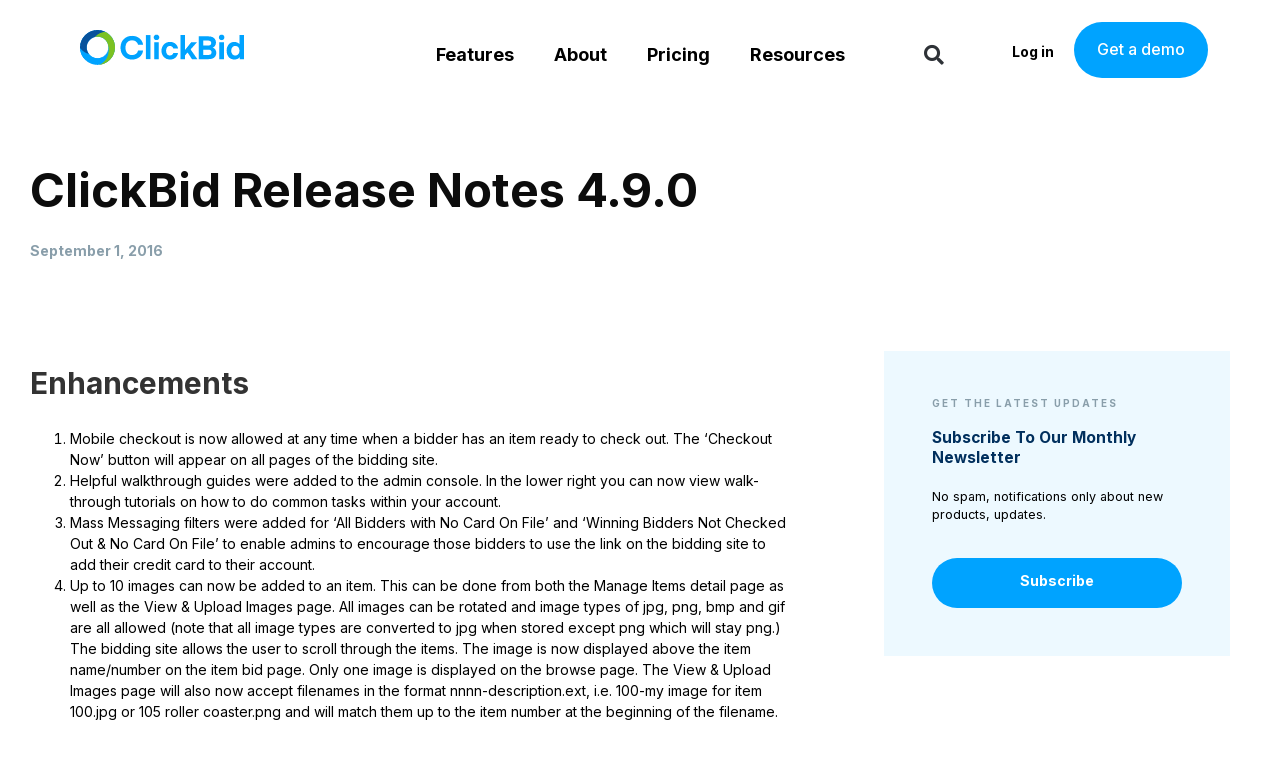

--- FILE ---
content_type: text/html; charset=UTF-8
request_url: https://blog.cbo.io/release-notes/clickbid-release-notes-4-9-0
body_size: 8894
content:
<!doctype html><html lang="en"><head>
   <meta charset="utf-8">
   <title>ClickBid Release Notes  4.9.0 | ClickBid</title>
   <link rel="shortcut icon" href="https://blog.cbo.io/hubfs/clickbid_logo_22_mark-1.png">
   <meta name="description" content="Enhancements Mobile checkout is now allowed at any time when a bidder has an item ready to check out. The ‘Checkout Now’ button will appear on all pages of the bidding site. Helpful walkthrough guides were added to the admin console. In the lower right you can now view walk-through tutorials on how to do […]">
   
   
   
   
   
<link type="text/css" rel="stylesheet" href="https://blog.cbo.io/hubfs/hub_generated/template_assets/1/117033958215/1742079951763/template__blog.min.css">

     
   
   
   <meta name="viewport" content="width=device-width, initial-scale=1">

    
    <meta property="og:description" content="Enhancements Mobile checkout is now allowed at any time when a bidder has an item ready to check out. The ‘Checkout Now’ button will appear on all pages of the bidding site. Helpful walkthrough guides were added to the admin console. In the lower right you can now view walk-through tutorials on how to do […]">
    <meta property="og:title" content="ClickBid Release Notes  4.9.0 | ClickBid">
    <meta name="twitter:description" content="Enhancements Mobile checkout is now allowed at any time when a bidder has an item ready to check out. The ‘Checkout Now’ button will appear on all pages of the bidding site. Helpful walkthrough guides were added to the admin console. In the lower right you can now view walk-through tutorials on how to do […]">
    <meta name="twitter:title" content="ClickBid Release Notes  4.9.0 | ClickBid">

    

    
    <style>
a.cta_button{-moz-box-sizing:content-box !important;-webkit-box-sizing:content-box !important;box-sizing:content-box !important;vertical-align:middle}.hs-breadcrumb-menu{list-style-type:none;margin:0px 0px 0px 0px;padding:0px 0px 0px 0px}.hs-breadcrumb-menu-item{float:left;padding:10px 0px 10px 10px}.hs-breadcrumb-menu-divider:before{content:'›';padding-left:10px}.hs-featured-image-link{border:0}.hs-featured-image{float:right;margin:0 0 20px 20px;max-width:50%}@media (max-width: 568px){.hs-featured-image{float:none;margin:0;width:100%;max-width:100%}}.hs-screen-reader-text{clip:rect(1px, 1px, 1px, 1px);height:1px;overflow:hidden;position:absolute !important;width:1px}
</style>

<link rel="stylesheet" href="https://cdnjs.cloudflare.com/ajax/libs/font-awesome/5.15.3/css/all.min.css">
<link rel="stylesheet" href="https://blog.cbo.io/hubfs/hub_generated/template_assets/1/117034240697/1742079957098/template_main.min.css">
<link rel="stylesheet" href="https://blog.cbo.io/hubfs/hub_generated/template_assets/1/117032894607/1742079949103/template_theme-overrides.css">
<link rel="stylesheet" href="https://fonts.googleapis.com/css?family=Merriweather:400,700|Poppins:400,500,600,700&amp;display=swap">

    <style>
      #hs-button_button {
        
          
          display: inline-block;
        
        background-color: rgba(0, 163, 255,1.0);
        color: #FFFFFF;
        
        font-size: 16px;
        
        font-family: Inter, sans-serif; font-style: normal; font-weight: 500; text-decoration: none;
        
          padding-top: 17px;
          padding-bottom: 17px;
        
        
          padding-left: px;
          padding-right: px;
        
      }
      #hs-button_button:hover {
        background-color: rgba(82, 192, 255,1.0);
        color: rgba(255, 255, 255,1.0);
        
          padding-top: 17px;
          padding-bottom: 17px;
        
        
          padding-left: px;
          padding-right: px;
        

      }
    </style>
  
<link rel="stylesheet" href="https://blog.cbo.io/hubfs/hub_generated/module_assets/1/117258616846/1742097372362/module_post-newsletter-section.min.css">
<link rel="stylesheet" href="https://blog.cbo.io/hubfs/hub_generated/module_assets/1/117085875830/1742097371449/module_blog-subscribe-form.min.css">

<style>
  .blog_subscribe.blog_subs_form_wrap {
    background-image: linear-gradient(110deg, rgba(0, 163, 255,1.0) 0%, rgba(108, 200, 0,1.0) 100%);
  }
</style>

<style>
  @font-face {
    font-family: "Inter";
    font-weight: 700;
    font-style: normal;
    font-display: swap;
    src: url("/_hcms/googlefonts/Inter/700.woff2") format("woff2"), url("/_hcms/googlefonts/Inter/700.woff") format("woff");
  }
  @font-face {
    font-family: "Inter";
    font-weight: 400;
    font-style: normal;
    font-display: swap;
    src: url("/_hcms/googlefonts/Inter/regular.woff2") format("woff2"), url("/_hcms/googlefonts/Inter/regular.woff") format("woff");
  }
  @font-face {
    font-family: "Inter";
    font-weight: 500;
    font-style: normal;
    font-display: swap;
    src: url("/_hcms/googlefonts/Inter/500.woff2") format("woff2"), url("/_hcms/googlefonts/Inter/500.woff") format("woff");
  }
  @font-face {
    font-family: "Inter";
    font-weight: 400;
    font-style: normal;
    font-display: swap;
    src: url("/_hcms/googlefonts/Inter/regular.woff2") format("woff2"), url("/_hcms/googlefonts/Inter/regular.woff") format("woff");
  }
</style>

<!-- Editor Styles -->
<style id="hs_editor_style" type="text/css">
#hs_cos_wrapper_main_menu li.hs-menu-item a  { font-size: 18px !important; font-weight: bold !important; line-height: 27px !important }
#hs_cos_wrapper_main_menu .hs-menu-wrapper > ul  { font-size: 18px !important; font-weight: bold !important; line-height: 27px !important; margin-bottom: 4px !important; padding-top: 4px !important }
#hs_cos_wrapper_main_menu li.hs-menu-item a:link  { font-size: 18px !important; font-weight: bold !important; line-height: 27px !important }
#hs_cos_wrapper_main_menu  p , #hs_cos_wrapper_main_menu  li , #hs_cos_wrapper_main_menu  span , #hs_cos_wrapper_main_menu  label , #hs_cos_wrapper_main_menu  h1 , #hs_cos_wrapper_main_menu  h2 , #hs_cos_wrapper_main_menu  h3 , #hs_cos_wrapper_main_menu  h4 , #hs_cos_wrapper_main_menu  h5 , #hs_cos_wrapper_main_menu  h6  { font-size: 18px !important; font-weight: bold !important; line-height: 27px !important }
</style>
    <script type="application/ld+json">
{
  "mainEntityOfPage" : {
    "@type" : "WebPage",
    "@id" : "https://blog.cbo.io/release-notes/clickbid-release-notes-4-9-0"
  },
  "author" : {
    "name" : "Matthew Burnell",
    "url" : "https://blog.cbo.io/release-notes/author/matthew-burnell",
    "@type" : "Person"
  },
  "headline" : "ClickBid Release Notes  4.9.0 | ClickBid",
  "datePublished" : "2016-09-01T05:00:00.000Z",
  "dateModified" : "2023-06-21T12:24:52.704Z",
  "publisher" : {
    "name" : "ClickBid",
    "logo" : {
      "url" : "https://22025730.fs1.hubspotusercontent-na1.net/hubfs/22025730/clickbid_logo_22-1.png",
      "@type" : "ImageObject"
    },
    "@type" : "Organization"
  },
  "@context" : "https://schema.org",
  "@type" : "BlogPosting"
}
</script>


    
<!--  Added by GoogleAnalytics4 integration -->
<script>
var _hsp = window._hsp = window._hsp || [];
window.dataLayer = window.dataLayer || [];
function gtag(){dataLayer.push(arguments);}

var useGoogleConsentModeV2 = true;
var waitForUpdateMillis = 1000;


if (!window._hsGoogleConsentRunOnce) {
  window._hsGoogleConsentRunOnce = true;

  gtag('consent', 'default', {
    'ad_storage': 'denied',
    'analytics_storage': 'denied',
    'ad_user_data': 'denied',
    'ad_personalization': 'denied',
    'wait_for_update': waitForUpdateMillis
  });

  if (useGoogleConsentModeV2) {
    _hsp.push(['useGoogleConsentModeV2'])
  } else {
    _hsp.push(['addPrivacyConsentListener', function(consent){
      var hasAnalyticsConsent = consent && (consent.allowed || (consent.categories && consent.categories.analytics));
      var hasAdsConsent = consent && (consent.allowed || (consent.categories && consent.categories.advertisement));

      gtag('consent', 'update', {
        'ad_storage': hasAdsConsent ? 'granted' : 'denied',
        'analytics_storage': hasAnalyticsConsent ? 'granted' : 'denied',
        'ad_user_data': hasAdsConsent ? 'granted' : 'denied',
        'ad_personalization': hasAdsConsent ? 'granted' : 'denied'
      });
    }]);
  }
}

gtag('js', new Date());
gtag('set', 'developer_id.dZTQ1Zm', true);
gtag('config', 'G-QX57Z5TEGZ');
</script>
<script async src="https://www.googletagmanager.com/gtag/js?id=G-QX57Z5TEGZ"></script>

<!-- /Added by GoogleAnalytics4 integration -->

<!--  Added by GoogleTagManager integration -->
<script>
var _hsp = window._hsp = window._hsp || [];
window.dataLayer = window.dataLayer || [];
function gtag(){dataLayer.push(arguments);}

var useGoogleConsentModeV2 = true;
var waitForUpdateMillis = 1000;



var hsLoadGtm = function loadGtm() {
    if(window._hsGtmLoadOnce) {
      return;
    }

    if (useGoogleConsentModeV2) {

      gtag('set','developer_id.dZTQ1Zm',true);

      gtag('consent', 'default', {
      'ad_storage': 'denied',
      'analytics_storage': 'denied',
      'ad_user_data': 'denied',
      'ad_personalization': 'denied',
      'wait_for_update': waitForUpdateMillis
      });

      _hsp.push(['useGoogleConsentModeV2'])
    }

    (function(w,d,s,l,i){w[l]=w[l]||[];w[l].push({'gtm.start':
    new Date().getTime(),event:'gtm.js'});var f=d.getElementsByTagName(s)[0],
    j=d.createElement(s),dl=l!='dataLayer'?'&l='+l:'';j.async=true;j.src=
    'https://www.googletagmanager.com/gtm.js?id='+i+dl;f.parentNode.insertBefore(j,f);
    })(window,document,'script','dataLayer','GTM-MGH4K38P');

    window._hsGtmLoadOnce = true;
};

_hsp.push(['addPrivacyConsentListener', function(consent){
  if(consent.allowed || (consent.categories && consent.categories.analytics)){
    hsLoadGtm();
  }
}]);

</script>

<!-- /Added by GoogleTagManager integration -->



<link rel="amphtml" href="https://blog.cbo.io/release-notes/clickbid-release-notes-4-9-0?hs_amp=true">

<meta property="og:url" content="https://blog.cbo.io/release-notes/clickbid-release-notes-4-9-0">
<meta name="twitter:card" content="summary">

<link rel="canonical" href="https://blog.cbo.io/release-notes/clickbid-release-notes-4-9-0">

<meta property="og:type" content="article">
<link rel="alternate" type="application/rss+xml" href="https://blog.cbo.io/release-notes/rss.xml">
<meta name="twitter:domain" content="blog.cbo.io">
<script src="//platform.linkedin.com/in.js" type="text/javascript">
    lang: en_US
</script>

<meta http-equiv="content-language" content="en">






  <meta name="generator" content="HubSpot"></head>
  <body>
<!--  Added by GoogleTagManager integration -->
<noscript><iframe src="https://www.googletagmanager.com/ns.html?id=GTM-MGH4K38P" height="0" width="0" style="display:none;visibility:hidden"></iframe></noscript>

<!-- /Added by GoogleTagManager integration -->

   <div class="body-wrapper   hs-content-id-120838562408 hs-blog-post hs-blog-id-119414688124">
    
    <div data-global-resource-path="Clickbidonline_May2023/templates/partials/header.html"><div class="header_height"></div>
<header class="header">
  <div class="inner">
    <div class="head_logo">
      <div id="hs_cos_wrapper_header_logo" class="hs_cos_wrapper hs_cos_wrapper_widget hs_cos_wrapper_type_module widget-type-logo" style="" data-hs-cos-general-type="widget" data-hs-cos-type="module">
  






















  
  <span id="hs_cos_wrapper_header_logo_hs_logo_widget" class="hs_cos_wrapper hs_cos_wrapper_widget hs_cos_wrapper_type_logo" style="" data-hs-cos-general-type="widget" data-hs-cos-type="logo"><a href="https://try.cbo.io" id="hs-link-header_logo_hs_logo_widget" style="border-width:0px;border:0px;"><img src="https://blog.cbo.io/hubfs/raw_assets/public/Clickbidonline_May2023/images/ClickBid-logo.svg" class="hs-image-widget " height="35" style="height: auto;width:164px;border-width:0px;border:0px;" width="164" alt="Clickbidonline" title="Clickbidonline"></a></span>
</div>
    </div>
    <div class="menu_wrap">
      <div class="custom-menu-primary">
        <span id="hs_cos_wrapper_main_menu" class="hs_cos_wrapper hs_cos_wrapper_widget hs_cos_wrapper_type_menu" style="" data-hs-cos-general-type="widget" data-hs-cos-type="menu"><div id="hs_menu_wrapper_main_menu" class="hs-menu-wrapper active-branch flyouts hs-menu-flow-horizontal" role="navigation" data-sitemap-name="default" data-menu-id="117041673867" aria-label="Navigation Menu">
 <ul role="menu">
  <li class="hs-menu-item hs-menu-depth-1 hs-item-has-children" role="none"><a href="https://try.cbo.io/features/" aria-haspopup="true" aria-expanded="false" role="menuitem">Features</a>
   <ul role="menu" class="hs-menu-children-wrapper">
    <li class="hs-menu-item hs-menu-depth-2 hs-item-has-children" role="none"><a href="https://try.cbo.io/event-and-auction-features/" role="menuitem">Event and Auction Features</a>
     <ul role="menu" class="hs-menu-children-wrapper">
      <li class="hs-menu-item hs-menu-depth-3" role="none"><a href="https://try.cbo.io/live-video-eventstream/" role="menuitem">Live Video EventStream</a></li>
      <li class="hs-menu-item hs-menu-depth-3" role="none"><a href="https://try.cbo.io/paddle-raise-events/" role="menuitem">Raise the Paddle</a></li>
      <li class="hs-menu-item hs-menu-depth-3" role="none"><a href="https://try.cbo.io/online-auction-software/" role="menuitem">Online Auctions</a></li>
      <li class="hs-menu-item hs-menu-depth-3" role="none"><a href="https://try.cbo.io/silent-auction-software/" role="menuitem">Silent Auctions</a></li>
      <li class="hs-menu-item hs-menu-depth-3" role="none"><a href="https://try.cbo.io/event-ticket-sales/" role="menuitem">Event Ticket Sales</a></li>
      <li class="hs-menu-item hs-menu-depth-3" role="none"><a href="https://try.cbo.io/mass-messaging/" role="menuitem">Mass Messaging</a></li>
      <li class="hs-menu-item hs-menu-depth-3" role="none"><a href="https://try.cbo.io/custom-landing-pages/" role="menuitem">Custom Event Pages</a></li>
      <li class="hs-menu-item hs-menu-depth-3" role="none"><a href="https://try.cbo.io/event-registration/" role="menuitem">Event Registration</a></li>
     </ul></li>
    <li class="hs-menu-item hs-menu-depth-2 hs-item-has-children" role="none"><a href="https://try.cbo.io/fundraising-features/" role="menuitem">Fundraising Features</a>
     <ul role="menu" class="hs-menu-children-wrapper">
      <li class="hs-menu-item hs-menu-depth-3" role="none"><a href="https://try.cbo.io/mobile-bidding-software/" role="menuitem">Mobile Bidding Software</a></li>
      <li class="hs-menu-item hs-menu-depth-3" role="none"><a href="https://try.cbo.io/online-donation-platform/" role="menuitem">Online Donations</a></li>
      <li class="hs-menu-item hs-menu-depth-3" role="none"><a href="https://try.cbo.io/peer-to-peer/" role="menuitem">Peer to Peer Fundraising</a></li>
      <li class="hs-menu-item hs-menu-depth-3" role="none"><a href="https://try.cbo.io/recurring-donations/" role="menuitem">Recurring Donations</a></li>
      <li class="hs-menu-item hs-menu-depth-3" role="none"><a href="https://try.cbo.io/text-to-give-features/" role="menuitem">Text-to-Give</a></li>
     </ul></li>
    <li class="hs-menu-item hs-menu-depth-2 hs-item-has-children" role="none"><a href="javascript:;" role="menuitem">Other Features</a>
     <ul role="menu" class="hs-menu-children-wrapper">
      <li class="hs-menu-item hs-menu-depth-3" role="none"><a href="https://try.cbo.io/integrations/" role="menuitem">Integrations</a></li>
      <li class="hs-menu-item hs-menu-depth-3" role="none"><a href="https://try.cbo.io/auctiongpt/" role="menuitem">AuctionGPT</a></li>
      <li class="hs-menu-item hs-menu-depth-3" role="none"><a href="https://try.cbo.io/dedicated-advisor/" role="menuitem">Dedicated Advisor</a></li>
     </ul></li>
   </ul></li>
  <li class="hs-menu-item hs-menu-depth-1 hs-item-has-children" role="none"><a href="https://try.cbo.io/about/" aria-haspopup="true" aria-expanded="false" role="menuitem">About</a>
   <ul role="menu" class="hs-menu-children-wrapper">
    <li class="hs-menu-item hs-menu-depth-2" role="none"><a href="https://try.cbo.io/success-stories/" role="menuitem">Success Stories</a></li>
    <li class="hs-menu-item hs-menu-depth-2" role="none"><a href="https://try.cbo.io/account-management/" role="menuitem">Account Management</a></li>
    <li class="hs-menu-item hs-menu-depth-2" role="none"><a href="https://try.cbo.io/resources/" role="menuitem">Resources</a></li>
    <li class="hs-menu-item hs-menu-depth-2" role="none"><a href="https://try.cbo.io/clickbid-partners/" role="menuitem">Partners</a></li>
    <li class="hs-menu-item hs-menu-depth-2" role="none"><a href="https://try.cbo.io/contact-us/" role="menuitem">Contact Us</a></li>
   </ul></li>
  <li class="hs-menu-item hs-menu-depth-1" role="none"><a href="https://try.cbo.io/pricing/" role="menuitem">Pricing</a></li>
  <li class="hs-menu-item hs-menu-depth-1 hs-item-has-children" role="none"><a href="https://try.cbo.io/resources/" aria-haspopup="true" aria-expanded="false" role="menuitem">Resources</a>
   <ul role="menu" class="hs-menu-children-wrapper">
    <li class="hs-menu-item hs-menu-depth-2" role="none"><a href="https://blog.cbo.io" role="menuitem">Blog</a></li>
    <li class="hs-menu-item hs-menu-depth-2" role="none"><a href="https://clickbid.trust.site/" role="menuitem">Trust Center</a></li>
    <li class="hs-menu-item hs-menu-depth-2" role="none"><a href="https://try.cbo.io/resources/" role="menuitem">Resources</a></li>
   </ul></li>
 </ul>
</div></span>
      </div>
    </div>
    <div class="search_outer">
      <form action="https://clickbidonline.com" method="get" role="search">
        <div class="hs-search-form__toggle" tabindex="0" role="button"><i aria-hidden="true" class="fas fa-search"></i></div>
        <div class="hs-search-form__container">          
          <input placeholder="Search..." class="hs-search-form__input" type="search" name="s" value="">
          <div class="dialog-lightbox-close-button dialog-close-button" role="button" tabindex="0">
            <i aria-hidden="true" class="eicon-close"></i>
          </div>
        </div>
      </form>
    </div>
    <div class="mobile_menu_wrap">
      <div class="mobile_menu_inner">
        <div class="hs-menu-toggle mobile_trigger" role="button" tabindex="0" aria-label="Menu Toggle" aria-expanded="false">
          <i aria-hidden="true" role="presentation" class="hs-menu-toggle__icon--open eicon-menu-bar"></i>			
        </div>
        <div class="custom-menu-primary-mobile">
          <span id="hs_cos_wrapper_main_mobile_menu" class="hs_cos_wrapper hs_cos_wrapper_widget hs_cos_wrapper_type_menu" style="" data-hs-cos-general-type="widget" data-hs-cos-type="menu"><div id="hs_menu_wrapper_main_mobile_menu" class="hs-menu-wrapper active-branch flyouts hs-menu-flow-horizontal" role="navigation" data-sitemap-name="default" data-menu-id="117060275105" aria-label="Navigation Menu">
 <ul role="menu">
  <li class="hs-menu-item hs-menu-depth-1 hs-item-has-children" role="none"><a href="javascript:;" aria-haspopup="true" aria-expanded="false" role="menuitem">Product</a>
   <ul role="menu" class="hs-menu-children-wrapper">
    <li class="hs-menu-item hs-menu-depth-2 hs-item-has-children" role="none"><a href="javascript:;" role="menuitem">Our platform</a>
     <ul role="menu" class="hs-menu-children-wrapper">
      <li class="hs-menu-item hs-menu-depth-3" role="none"><a href="https://try.cbo.io/in-person-auctions" role="menuitem">In-person auctions</a></li>
      <li class="hs-menu-item hs-menu-depth-3" role="none"><a href="https://try.cbo.io/clickbid-online-auctions/" role="menuitem">Online auctions</a></li>
      <li class="hs-menu-item hs-menu-depth-3" role="none"><a href="https://try.cbo.io/raise-the-paddle-event/" role="menuitem">Raise the paddle event</a></li>
      <li class="hs-menu-item hs-menu-depth-3" role="none"><a href="https://try.cbo.io/recurring-donations/" role="menuitem">Recurring donations</a></li>
      <li class="hs-menu-item hs-menu-depth-3" role="none"><a href="https://try.cbo.io/silent-auctions/" role="menuitem">Silent auctions</a></li>
      <li class="hs-menu-item hs-menu-depth-3" role="none"><a href="https://try.cbo.io/integrations/" role="menuitem">Integrations</a></li>
     </ul></li>
    <li class="hs-menu-item hs-menu-depth-2 hs-item-has-children" role="none"><a href="javascript:;" role="menuitem">Features</a>
     <ul role="menu" class="hs-menu-children-wrapper">
      <li class="hs-menu-item hs-menu-depth-3" role="none"><a href="https://try.cbo.io/custom-landing-pages/" role="menuitem">Custom landing pages</a></li>
      <li class="hs-menu-item hs-menu-depth-3" role="none"><a href="https://try.cbo.io/event-ticket-sales/" role="menuitem">Event ticket sales</a></li>
      <li class="hs-menu-item hs-menu-depth-3" role="none"><a href="https://try.cbo.io/dedicated-advisor/" role="menuitem">Dedicated Advisor</a></li>
      <li class="hs-menu-item hs-menu-depth-3" role="none"><a href="https://try.cbo.io/mass-messaging/" role="menuitem">Mass messaging</a></li>
      <li class="hs-menu-item hs-menu-depth-3" role="none"><a href="https://try.cbo.io/mobile-bidding-software/" role="menuitem">Mobile bidding software</a></li>
      <li class="hs-menu-item hs-menu-depth-3" role="none"><a href="https://try.cbo.io/live-video-eventstream/" role="menuitem">Live Video EventStream</a></li>
      <li class="hs-menu-item hs-menu-depth-3" role="none"><a href="https://try.cbo.io/text-to-give/" role="menuitem">Text-To-Give</a></li>
      <li class="hs-menu-item hs-menu-depth-3" role="none"><a href="https://try.cbo.io/account-management/" role="menuitem">Account Management</a></li>
      <li class="hs-menu-item hs-menu-depth-3" role="none"><a href="https://try.cbo.io/pricing/#features" role="menuitem">View all features</a></li>
     </ul></li>
   </ul></li>
  <li class="hs-menu-item hs-menu-depth-1 hs-item-has-children" role="none"><a href="javascript:;" aria-haspopup="true" aria-expanded="false" role="menuitem">Company</a>
   <ul role="menu" class="hs-menu-children-wrapper">
    <li class="hs-menu-item hs-menu-depth-2" role="none"><a href="https://try.cbo.io/about/" role="menuitem">About</a></li>
    <li class="hs-menu-item hs-menu-depth-2" role="none"><a href="https://blog.cbo.io" role="menuitem">Blog</a></li>
    <li class="hs-menu-item hs-menu-depth-2" role="none"><a href="https://try.cbo.io/resources/" role="menuitem">Resources</a></li>
    <li class="hs-menu-item hs-menu-depth-2" role="none"><a href="https://try.cbo.io/contact-us/" role="menuitem">Contact us</a></li>
   </ul></li>
  <li class="hs-menu-item hs-menu-depth-1" role="none"><a href="https://try.cbo.io/pricing/" role="menuitem">Pricing</a></li>
  <li class="hs-menu-item hs-menu-depth-1 hs-item-has-children" role="none"><a href="javascript:;" aria-haspopup="true" aria-expanded="false" role="menuitem">Top Resources</a>
   <ul role="menu" class="hs-menu-children-wrapper">
    <li class="hs-menu-item hs-menu-depth-2" role="none"><a href="https://blog.cbo.io/silent-auction-software" role="menuitem">Nonprofit Silent Auction Software</a></li>
    <li class="hs-menu-item hs-menu-depth-2" role="none"><a href="https://blog.cbo.io/plan-a-silent-auction" role="menuitem">How to Plan the Best Silent Auction</a></li>
    <li class="hs-menu-item hs-menu-depth-2" role="none"><a href="https://blog.cbo.io/mobile-bidding-basics" role="menuitem">Mobile Bidding Basics: A Mini Guide</a></li>
   </ul></li>
  <li class="hs-menu-item hs-menu-depth-1" role="none"><a href="https://try.cbo.io/?s=" role="menuitem">Search</a></li>
  <li class="hs-menu-item hs-menu-depth-1" role="none"><a href="https://cbo.io/admin/login.php" role="menuitem">Log in</a></li>
  <li class="hs-menu-item hs-menu-depth-1" role="none"><a href="https://try.cbo.io/demo" role="menuitem">Get a Demo</a></li>
 </ul>
</div></span>
        </div>
      </div>
    </div>
    <div class="right_btns">
      <ul>
        <li class="login">
          <div id="hs_cos_wrapper_login_link" class="hs_cos_wrapper hs_cos_wrapper_widget hs_cos_wrapper_type_module widget-type-rich_text" style="" data-hs-cos-general-type="widget" data-hs-cos-type="module"><span id="hs_cos_wrapper_login_link_" class="hs_cos_wrapper hs_cos_wrapper_widget hs_cos_wrapper_type_rich_text" style="" data-hs-cos-general-type="widget" data-hs-cos-type="rich_text"><a target="_blank" rel="noopener" href="https://cbo.io/admin/login.php">Log in</a></span></div>
        </li>
        <li class="demo">
          <div id="hs_cos_wrapper_button" class="hs_cos_wrapper hs_cos_wrapper_widget hs_cos_wrapper_type_module" style="" data-hs-cos-general-type="widget" data-hs-cos-type="module">
  



  
    
  



<a class="hs-button" href="https://try.cbo.io/demo/" id="hs-button_button" target="_blank" rel="noopener ">
  Get a demo
</a>


  
</div>          
        </li>
      </ul>
    </div>
  </div>
</header></div>
    

    

<main id="main-content" class="body-container-wrapper">
  <div class="body-container body-container--blog-post blog_post">
    
    <div class="title_wrap">
      <h1><span id="hs_cos_wrapper_name" class="hs_cos_wrapper hs_cos_wrapper_meta_field hs_cos_wrapper_type_text" style="" data-hs-cos-general-type="meta_field" data-hs-cos-type="text">ClickBid Release Notes 4.9.0</span></h1>
      <span>September 1, 2016</span>
    </div>
    <div class="post_con_wrap">
      <div class="inner">
        <div class="con_left">
          <div class="con_left_inner">
            <div class="blog-post__body">
              <span id="hs_cos_wrapper_post_body" class="hs_cos_wrapper hs_cos_wrapper_meta_field hs_cos_wrapper_type_rich_text" style="" data-hs-cos-general-type="meta_field" data-hs-cos-type="rich_text"><div class="elementor-widget-container"> 
 <h2>Enhancements</h2> 
 <ol> 
  <li>Mobile checkout is now allowed at any time when a bidder has an item ready to check out. The ‘Checkout Now’ button will appear on all pages of the bidding site.</li> 
  <li>Helpful walkthrough guides were added to the admin console. In the lower right you can now view walk-through tutorials on how to do common tasks within your account.</li> 
  <li>Mass Messaging filters were added for ‘All Bidders with No Card On File’ and ‘Winning Bidders Not Checked Out &amp; No Card On File’ to enable admins to encourage those bidders to use the link on the bidding site to add their credit card to their account.</li> 
  <li>Up to 10 images can now be added to an item. This can be done from both the Manage Items detail page as well as the View &amp; Upload Images page. All images can be rotated and image types of jpg, png, bmp and gif are all allowed (note that all image types are converted to jpg when stored except png which will stay png.) The bidding site allows the user to scroll through the items. The image is now displayed above the item name/number on the item bid page. Only one image is displayed on the browse page. The View &amp; Upload Images page will also now accept filenames in the format nnnn-description.ext, i.e. 100-my image for item 100.jpg or 105 roller coaster.png and will match them up to the item number at the beginning of the filename.</li> 
  <li>Using Butler check-in, the check-in link ([chk] from mass messaging) can now be sent upon completion of check-in. This can be defaulted On the ‘Butler’ page, adding a bid to a closed item in a non-max bidding event now requires the event ID to be entered for verification.</li> 
  <li>On the ‘Butler’ page, you can no longer add a bid to a regular silent item that is in ‘paid’ status.</li> 
  <li>Account Status page will now allow an account to be paid by credit card if the account was set up with an invoice sales code or the original card used was declined.</li> 
  <li>Ticket page settings will now accept .png images for the ticket page header image.</li> 
  <li>From View Ticket Sales, the Download Ticket Sales spreadsheet now contains the responses to any configured comment fields from the ticket page.</li> 
  <li>New ClickBid logo was added to software purchase receipts.</li> 
 </ol> 
 <h2>Issues Resolved</h2> 
 <ol> 
  <li>When using the ‘Butler’ page to enter a bid on an item set to invisible, if the entered bid caused an Auto bid (because of an existing max bid in the system), the process of placing the Auto bid was not updating the current high bid on the item record.</li> 
  <li>In a max bidding event, when a second bid by the same bidder was placed and then deleted before any other bid was placed, the system continued to observe the deleted bid amount as a max bid.</li> 
  <li>On the ‘Butler’ page, adding a bid to a closed item was allowed if the ‘Set as Max’ option was selected.</li> 
  <li>Password special character handling on the signup page had been disabled.</li> 
  <li>Leaderboard was showing invisible items.</li> 
 </ol> 
</div></span>
            </div>
            <div class="post_sharer">
              <div class="social-widget-container">
                <h2>Share:</h2>		
              </div>
              <div class="social-grid">
                <div class="social-grid-item">
                  <div class="social-share-btn social-share-btn_facebook" role="button" tabindex="0" aria-label="Share on facebook">
                    <a class="share_facebook" href="javascript:;" title="facebook" onclick="window.open('http://www.facebook.com/sharer/sharer.php?u=https://blog.cbo.io/release-notes/clickbid-release-notes-4-9-0','Facebook Share','width=600,height=600')">   
                      <span class="social-share-btn__icon"> <i class="fab fa-facebook" aria-hidden="true"></i> </span>
                    </a>
                  </div>
                </div>
                <div class="social-grid-item">
                  <div class="social-share-btn social-share-btn_twitter" role="button" tabindex="0" aria-label="Share on twitter">
                    <a class="share_twitter" href="javascript:;" title="twitter" onclick="window.open('https://twitter.com/intent/tweet?url=https://blog.cbo.io/release-notes/clickbid-release-notes-4-9-0&amp;text=ClickBid Release Notes 4.9.0','Twitter Share','width=600,height=600')">
                      <span class="social-share-btn__icon"> <i class="fab fa-twitter" aria-hidden="true"></i> </span>
                    </a>
                  </div>
                </div>
                <div class="social-grid-item">
                  <div class="social-share-btn social-share-btn_pinterest" role="button" tabindex="0" aria-label="Share on pinterest">
                    <a class="share_pinterest" href="javascript:;" title="pinterest" onclick="window.open('https://pinterest.com/pin/create/button/?url=https://blog.cbo.io/release-notes/clickbid-release-notes-4-9-0','Pinterest Share','width=600,height=600')">
                      <span class="social-share-btn__icon"> <i class="fab fa-pinterest" aria-hidden="true"></i> </span>
                    </a>
                  </div>
                </div>
                <div class="social-grid-item">
                  <div class="social-share-btn social-share-btn_linkedin" role="button" tabindex="0" aria-label="Share on linkedin">
                    <a href="javascript:;" onclick="window.open('https://www.linkedin.com/company/clickbid-llc/?url=https://blog.cbo.io/release-notes/clickbid-release-notes-4-9-0','LinkedIn Share','width=600,height=600')">
                      <span class="social-share-btn__icon"> <i class="fab fa-linkedin" aria-hidden="true"></i> </span>
                    </a>
                  </div>
                </div>
              </div>
            </div>
          </div>
        </div>
        <div class="con_right">
          <div class="inner">
            <div id="hs_cos_wrapper_post_newsletter" class="hs_cos_wrapper hs_cos_wrapper_widget hs_cos_wrapper_type_module" style="" data-hs-cos-general-type="widget" data-hs-cos-type="module"><div class="right_subs_sec">
  <h6>Get The Latest Updates</h6>
<h5>Subscribe To Our Monthly Newsletter</h5>
<p>No spam, notifications only about new products, updates.</p>
  
  <div class="btn">      
    
    
    
    <a href="#subscribe">
      Subscribe
    </a>
    
  </div>
  
</div></div>
          </div>
        </div>
      </div>
    </div>
    <div class="widget-container">
      <div class="post-navigation">
        <div class="container">
          
          <div class="post-navigation__prev post-navigation__link">
            <a href="/release-notes/clickbid-release-notes-4-8-0" rel="prev">
              <span class="post-navigation__arrow-wrapper post-navigation__arrow-prev">
                <i class="fa fa-angle-left" aria-hidden="true"></i>                
              </span>
              <span class="post-navigation__link__prev">
                <span class="post-navigation__prev--label">Previous</span>
                <span class="post-navigation__prev--title">ClickBid Release Notes 4.8.0</span>
              </span>
            </a>
          </div>
          
           
          <div class="post-navigation__next post-navigation__link">
            <a href="/release-notes/clickbid-release-notes-4-9-1" rel="next">
              <span class="post-navigation__link__next">
                <span class="post-navigation__next--label">Next</span>
                <span class="post-navigation__next--title">ClickBid Release Notes 4.9.1</span>
              </span>
              <span class="post-navigation__arrow-wrapper post-navigation__arrow-next">
                <i class="fa fa-angle-right" aria-hidden="true"></i>                
              </span>
            </a>
          </div>
          
        </div>
      </div>
    </div>
    <div class="rel_posts_wrap">
      <div class="inner">
        <h2>Related Posts</h2>
        <div class="blog-index">
          
          
          
        </div>
      </div>
    </div>
    <div id="hs_cos_wrapper_blog_subscribe" class="hs_cos_wrapper hs_cos_wrapper_widget hs_cos_wrapper_type_module" style="" data-hs-cos-general-type="widget" data-hs-cos-type="module"><div id="subscribe" class="blog_subscribe blog_subs_form_wrap">
  <div class="container">
    <div class="content_area">
      <div class="inner">
        <h2>Become a subscriber</h2>
<p>Subscribe to our blog and get the latest updates straight to your inbox.</p>
      </div>
    </div>
    <div class="form_area">
      <div class="inner">
        <span id="hs_cos_wrapper_blog_subscribe_" class="hs_cos_wrapper hs_cos_wrapper_widget hs_cos_wrapper_type_form" style="" data-hs-cos-general-type="widget" data-hs-cos-type="form"><h3 id="hs_cos_wrapper_blog_subscribe__title" class="hs_cos_wrapper form-title" data-hs-cos-general-type="widget_field" data-hs-cos-type="text"></h3>

<div id="hs_form_target_blog_subscribe_"></div>









</span>
      </div>
    </div>
  </div>
</div>
</div>       
    
  </div>
</main>


    
    <div data-global-resource-path="Clickbidonline_May2023/templates/partials/footer.html"><footer class="footer">
  <div class="ftr_top">
    <div class="container">
      <div class="inner">
        <div class="col col1">
          <div class="col_inner">                      
            <div class="logo">
              <div id="hs_cos_wrapper_logo_txt" class="hs_cos_wrapper hs_cos_wrapper_widget hs_cos_wrapper_type_module widget-type-rich_text" style="" data-hs-cos-general-type="widget" data-hs-cos-type="module"><span id="hs_cos_wrapper_logo_txt_" class="hs_cos_wrapper hs_cos_wrapper_widget hs_cos_wrapper_type_rich_text" style="" data-hs-cos-general-type="widget" data-hs-cos-type="rich_text">ClickBid</span></div>
            </div>
            <div class="logo_desc">
              <div id="hs_cos_wrapper_logo_desc" class="hs_cos_wrapper hs_cos_wrapper_widget hs_cos_wrapper_type_module widget-type-rich_text" style="" data-hs-cos-general-type="widget" data-hs-cos-type="module"><span id="hs_cos_wrapper_logo_desc_" class="hs_cos_wrapper hs_cos_wrapper_widget hs_cos_wrapper_type_rich_text" style="" data-hs-cos-general-type="widget" data-hs-cos-type="rich_text"><p>ClickBid’s Event Fundraising Platform is the premier software for charities, specializing in ticket sales, event promotions, and auctions.</p></span></div>
            </div>
            <div class="ftr_btns">
              <div id="hs_cos_wrapper_ftr_button1" class="hs_cos_wrapper hs_cos_wrapper_widget hs_cos_wrapper_type_module" style="" data-hs-cos-general-type="widget" data-hs-cos-type="module">
  



  
    
  



<a class="hs-button" href="https://clickbidonline.com/pricing/" id="hs-button_ftr_button1" rel="">
  Pricing
</a>

</div>
              <div id="hs_cos_wrapper_ftr_button2" class="hs_cos_wrapper hs_cos_wrapper_widget hs_cos_wrapper_type_module" style="" data-hs-cos-general-type="widget" data-hs-cos-type="module">
  



  
    
  



<a class="hs-button" href="https://try.cbo.io/demo/" id="hs-button_ftr_button2" rel="">
  Schedule a demo
</a>

</div>
            </div>
            <div id="hs_cos_wrapper_ftr_social_icons" class="hs_cos_wrapper hs_cos_wrapper_widget hs_cos_wrapper_type_module" style="" data-hs-cos-general-type="widget" data-hs-cos-type="module"><div class="hs-social-icons-wrapper hs-grid">
  <span class="hs-grid-item">
    
    
    <a class="hs-icon hs-social-icon hs-social-icon-linkedin" href="https://www.linkedin.com/company/clickbid-llc/" target="_blank" rel="noopener">    
      <i class="fab fa-linkedin"></i>
    </a>
  </span>
  <span class="hs-grid-item">
    
    
    <a class="hs-icon hs-social-icon hs-social-icon-facebook-f" href="https://www.facebook.com/clickbidonline" target="_blank" rel="noopener">    
      <i class="fab fa-facebook-f"></i>
    </a>
  </span>
  <span class="hs-grid-item">
    
    
    <a class="hs-icon hs-social-icon hs-social-icon-youtube" href="https://youtube.com/clickbidonline" target="_blank" rel="noopener">    
      <i class="fab fa-youtube"></i>
    </a>
  </span>
  <span class="hs-grid-item">
    
    
    <a class="hs-icon hs-social-icon hs-social-icon-instagram" href="https://www.instagram.com/cbo.io/" target="_blank" rel="noopener">    
      <i class="fab fa-instagram"></i>
    </a>
  </span>
</div></div>
          </div>
        </div>
        <div class="col col2">
          <div class="col_inner">
            <span id="hs_cos_wrapper_col_2_menu" class="hs_cos_wrapper hs_cos_wrapper_widget hs_cos_wrapper_type_menu" style="" data-hs-cos-general-type="widget" data-hs-cos-type="menu"><div id="hs_menu_wrapper_col_2_menu" class="hs-menu-wrapper active-branch flyouts hs-menu-flow-horizontal" role="navigation" data-sitemap-name="default" data-menu-id="117040123806" aria-label="Navigation Menu">
 <ul role="menu">
  <li class="hs-menu-item hs-menu-depth-1 hs-item-has-children" role="none"><a href="https://try.cbo.io/resources/" aria-haspopup="true" aria-expanded="false" role="menuitem">Resources</a>
   <ul role="menu" class="hs-menu-children-wrapper">
    <li class="hs-menu-item hs-menu-depth-2" role="none"><a href="https://blog.cbo.io" role="menuitem">Blog</a></li>
    <li class="hs-menu-item hs-menu-depth-2" role="none"><a href="https://try.cbo.io/product-roadmap/" role="menuitem">Product Roadmap</a></li>
    <li class="hs-menu-item hs-menu-depth-2" role="none"><a href="https://try.cbo.io/calculator/" role="menuitem">Comparison Calculator</a></li>
    <li class="hs-menu-item hs-menu-depth-2" role="none"><a href="https://try.cbo.io/heads-or-tails-generator/" role="menuitem">Heads or Tails Generator</a></li>
    <li class="hs-menu-item hs-menu-depth-2" role="none"><a href="https://try.cbo.io/referral/" role="menuitem">Submit a Referral</a></li>
   </ul></li>
 </ul>
</div></span>
          </div>
        </div>
        <div class="col col3">
          <div class="col_inner">
            <span id="hs_cos_wrapper_col_3_menu" class="hs_cos_wrapper hs_cos_wrapper_widget hs_cos_wrapper_type_menu" style="" data-hs-cos-general-type="widget" data-hs-cos-type="menu"><div id="hs_menu_wrapper_col_3_menu" class="hs-menu-wrapper active-branch flyouts hs-menu-flow-horizontal" role="navigation" data-sitemap-name="default" data-menu-id="117039250703" aria-label="Navigation Menu">
 <ul role="menu">
  <li class="hs-menu-item hs-menu-depth-1 hs-item-has-children" role="none"><a href="https://try.cbo.io/features/" aria-haspopup="true" aria-expanded="false" role="menuitem">Features​</a>
   <ul role="menu" class="hs-menu-children-wrapper">
    <li class="hs-menu-item hs-menu-depth-2 hs-item-has-children" role="none"><a href="https://try.cbo.io/event-and-auction-features/" role="menuitem">Event and Auction Features</a>
     <ul role="menu" class="hs-menu-children-wrapper">
      <li class="hs-menu-item hs-menu-depth-3" role="none"><a href="https://try.cbo.io/live-video-eventstream/" role="menuitem">Live Video EventStream</a></li>
      <li class="hs-menu-item hs-menu-depth-3" role="none"><a href="https://try.cbo.io/paddle-raise-events/" role="menuitem">Raise the Paddle</a></li>
      <li class="hs-menu-item hs-menu-depth-3" role="none"><a href="https://try.cbo.io/online-auction-software/" role="menuitem">Online Auctions</a></li>
      <li class="hs-menu-item hs-menu-depth-3" role="none"><a href="https://try.cbo.io/silent-auction-software/" role="menuitem">Silent Auctions</a></li>
      <li class="hs-menu-item hs-menu-depth-3" role="none"><a href="https://try.cbo.io/event-ticket-sales/" role="menuitem">Event Ticket Sales</a></li>
      <li class="hs-menu-item hs-menu-depth-3" role="none"><a href="https://try.cbo.io/mass-messaging/" role="menuitem">Mass Messaging</a></li>
      <li class="hs-menu-item hs-menu-depth-3" role="none"><a href="https://try.cbo.io/custom-landing-pages/" role="menuitem">Custom Event Pages</a></li>
      <li class="hs-menu-item hs-menu-depth-3" role="none"><a href="https://try.cbo.io/event-registration/" role="menuitem">Event Registration</a></li>
     </ul></li>
    <li class="hs-menu-item hs-menu-depth-2 hs-item-has-children" role="none"><a href="https://try.cbo.io/fundraising-features/" role="menuitem">Fundraising Features</a>
     <ul role="menu" class="hs-menu-children-wrapper">
      <li class="hs-menu-item hs-menu-depth-3" role="none"><a href="https://try.cbo.io/mobile-bidding-software/" role="menuitem">Mobile Bidding Software</a></li>
      <li class="hs-menu-item hs-menu-depth-3" role="none"><a href="https://try.cbo.io/online-donation-platform/" role="menuitem">Online Donations</a></li>
      <li class="hs-menu-item hs-menu-depth-3" role="none"><a href="https://try.cbo.io/peer-to-peer/" role="menuitem">Peer to Peer Fundraising</a></li>
      <li class="hs-menu-item hs-menu-depth-3" role="none"><a href="https://try.cbo.io/recurring-donations/" role="menuitem">Recurring Donations</a></li>
      <li class="hs-menu-item hs-menu-depth-3" role="none"><a href="https://try.cbo.io/text-to-give-features/" role="menuitem">Text to Give</a></li>
     </ul></li>
    <li class="hs-menu-item hs-menu-depth-2 hs-item-has-children" role="none"><a href="javascript:;" role="menuitem">Other Features</a>
     <ul role="menu" class="hs-menu-children-wrapper">
      <li class="hs-menu-item hs-menu-depth-3" role="none"><a href="https://try.cbo.io/integrations/" role="menuitem">Integrations</a></li>
      <li class="hs-menu-item hs-menu-depth-3" role="none"><a href="https://try.cbo.io/auctiongpt/" role="menuitem">AuctionGPT</a></li>
      <li class="hs-menu-item hs-menu-depth-3" role="none"><a href="https://try.cbo.io/dedicated-advisor/" role="menuitem">Dedicated Advisor</a></li>
     </ul></li>
   </ul></li>
 </ul>
</div></span>
          </div>
        </div>
        <div class="col col4">
          <div class="col_inner">
            <span id="hs_cos_wrapper_col_4_menu" class="hs_cos_wrapper hs_cos_wrapper_widget hs_cos_wrapper_type_menu" style="" data-hs-cos-general-type="widget" data-hs-cos-type="menu"><div id="hs_menu_wrapper_col_4_menu" class="hs-menu-wrapper active-branch flyouts hs-menu-flow-horizontal" role="navigation" data-sitemap-name="default" data-menu-id="117040905641" aria-label="Navigation Menu">
 <ul role="menu">
  <li class="hs-menu-item hs-menu-depth-1 hs-item-has-children" role="none"><a href="javascript:;" aria-haspopup="true" aria-expanded="false" role="menuitem">Company</a>
   <ul role="menu" class="hs-menu-children-wrapper">
    <li class="hs-menu-item hs-menu-depth-2" role="none"><a href="https://try.cbo.io/about" role="menuitem">About us</a></li>
    <li class="hs-menu-item hs-menu-depth-2" role="none"><a href="https://blog.cbo.io" role="menuitem">Blog</a></li>
    <li class="hs-menu-item hs-menu-depth-2" role="none"><a href="https://try.cbo.io/legalese/" role="menuitem">Legalese</a></li>
    <li class="hs-menu-item hs-menu-depth-2" role="none"><a href="https://try.cbo.io/contact-us/" role="menuitem">Contact us</a></li>
    <li class="hs-menu-item hs-menu-depth-2" role="none"><a href="https://clickbid.trust.site/" role="menuitem">Trust Center</a></li>
    <li class="hs-menu-item hs-menu-depth-2" role="none"><a href="https://documenter.getpostman.com/view/28996908/2s9XxzuCTq" role="menuitem">API Documentation</a></li>
   </ul></li>
 </ul>
</div></span>
            <div id="hs_cos_wrapper_ftr_address" class="hs_cos_wrapper hs_cos_wrapper_widget hs_cos_wrapper_type_module widget-type-rich_text" style="" data-hs-cos-general-type="widget" data-hs-cos-type="module"><span id="hs_cos_wrapper_ftr_address_" class="hs_cos_wrapper hs_cos_wrapper_widget hs_cos_wrapper_type_rich_text" style="" data-hs-cos-general-type="widget" data-hs-cos-type="rich_text"><h5>Our Office</h5>
<p>800 East Ellis&nbsp;Suite 533<br>Norton Shores, MI 49441</p>
<p>Phone: (800) 513-5097<br>Fax: (231) 799-4999</p></span></div>
          </div>
        </div>
      </div>
    </div>
  </div>
  <div class="ftr_bottom">
    <div class="container">
      <div class="inner">
        <div class="copy">
          <span id="hs_cos_wrapper_copyright" class="hs_cos_wrapper hs_cos_wrapper_widget hs_cos_wrapper_type_text" style="" data-hs-cos-general-type="widget" data-hs-cos-type="text">© 2002 - 2026. All rights reserved.</span>          
        </div>        
      </div>
    </div>
  </div>
</footer></div>
    
   </div>
   
   
   
<!-- HubSpot performance collection script -->
<script defer src="/hs/hsstatic/content-cwv-embed/static-1.1293/embed.js"></script>
<script src="https://cdnjs.cloudflare.com/ajax/libs/jquery/3.6.1/jquery.min.js"></script>
<script src="https://blog.cbo.io/hubfs/hub_generated/template_assets/1/117033958218/1742079952595/template_main.min.js"></script>
<script>
var hsVars = hsVars || {}; hsVars['language'] = 'en';
</script>

<script src="/hs/hsstatic/cos-i18n/static-1.53/bundles/project.js"></script>
<script src="/hs/hsstatic/keyboard-accessible-menu-flyouts/static-1.17/bundles/project.js"></script>

    <!--[if lte IE 8]>
    <script charset="utf-8" src="https://js.hsforms.net/forms/v2-legacy.js"></script>
    <![endif]-->

<script data-hs-allowed="true" src="/_hcms/forms/v2.js"></script>

    <script data-hs-allowed="true">
        var options = {
            portalId: '22025730',
            formId: 'd1b0738c-5fd5-4e21-ac16-b291bba06564',
            formInstanceId: '8429',
            
            pageId: '120838562408',
            
            region: 'na1',
            
            
            
            
            pageName: "ClickBid Release Notes  4.9.0 | ClickBid",
            
            
            
            inlineMessage: "Thanks for submitting the form.",
            
            
            rawInlineMessage: "Thanks for submitting the form.",
            
            
            hsFormKey: "f95f411d62a3e4c63ad969d8cb6891c5",
            
            
            css: '',
            target: '#hs_form_target_blog_subscribe_',
            
            
            
            
            
            
            
            contentType: "blog-post",
            
            
            
            formsBaseUrl: '/_hcms/forms/',
            
            
            
            formData: {
                cssClass: 'hs-form stacked hs-custom-form'
            }
        };

        options.getExtraMetaDataBeforeSubmit = function() {
            var metadata = {};
            

            if (hbspt.targetedContentMetadata) {
                var count = hbspt.targetedContentMetadata.length;
                var targetedContentData = [];
                for (var i = 0; i < count; i++) {
                    var tc = hbspt.targetedContentMetadata[i];
                     if ( tc.length !== 3) {
                        continue;
                     }
                     targetedContentData.push({
                        definitionId: tc[0],
                        criterionId: tc[1],
                        smartTypeId: tc[2]
                     });
                }
                metadata["targetedContentMetadata"] = JSON.stringify(targetedContentData);
            }

            return metadata;
        };

        hbspt.forms.create(options);
    </script>


<!-- Start of HubSpot Analytics Code -->
<script type="text/javascript">
var _hsq = _hsq || [];
_hsq.push(["setContentType", "blog-post"]);
_hsq.push(["setCanonicalUrl", "https:\/\/blog.cbo.io\/release-notes\/clickbid-release-notes-4-9-0"]);
_hsq.push(["setPageId", "120838562408"]);
_hsq.push(["setContentMetadata", {
    "contentPageId": 120838562408,
    "legacyPageId": "120838562408",
    "contentFolderId": null,
    "contentGroupId": 119414688124,
    "abTestId": null,
    "languageVariantId": 120838562408,
    "languageCode": "en",
    
    
}]);
</script>

<script type="text/javascript" id="hs-script-loader" async defer src="/hs/scriptloader/22025730.js"></script>
<!-- End of HubSpot Analytics Code -->


<script type="text/javascript">
var hsVars = {
    render_id: "ef300dad-3665-4266-b72b-6699b5ce8394",
    ticks: 1767431059794,
    page_id: 120838562408,
    
    content_group_id: 119414688124,
    portal_id: 22025730,
    app_hs_base_url: "https://app.hubspot.com",
    cp_hs_base_url: "https://cp.hubspot.com",
    language: "en",
    analytics_page_type: "blog-post",
    scp_content_type: "",
    
    analytics_page_id: "120838562408",
    category_id: 3,
    folder_id: 0,
    is_hubspot_user: false
}
</script>


<script defer src="/hs/hsstatic/HubspotToolsMenu/static-1.432/js/index.js"></script>

<br>

<div id="fb-root"></div>
  <script>(function(d, s, id) {
  var js, fjs = d.getElementsByTagName(s)[0];
  if (d.getElementById(id)) return;
  js = d.createElement(s); js.id = id;
  js.src = "//connect.facebook.net/en_GB/sdk.js#xfbml=1&version=v3.0";
  fjs.parentNode.insertBefore(js, fjs);
 }(document, 'script', 'facebook-jssdk'));</script> <script>!function(d,s,id){var js,fjs=d.getElementsByTagName(s)[0];if(!d.getElementById(id)){js=d.createElement(s);js.id=id;js.src="https://platform.twitter.com/widgets.js";fjs.parentNode.insertBefore(js,fjs);}}(document,"script","twitter-wjs");</script>
 


   
   
   
  
</body></html>

--- FILE ---
content_type: text/html; charset=utf-8
request_url: https://www.google.com/recaptcha/enterprise/anchor?ar=1&k=6LdGZJsoAAAAAIwMJHRwqiAHA6A_6ZP6bTYpbgSX&co=aHR0cHM6Ly9ibG9nLmNiby5pbzo0NDM.&hl=en&v=PoyoqOPhxBO7pBk68S4YbpHZ&size=invisible&badge=inline&anchor-ms=20000&execute-ms=30000&cb=7042n3woyy8m
body_size: 48697
content:
<!DOCTYPE HTML><html dir="ltr" lang="en"><head><meta http-equiv="Content-Type" content="text/html; charset=UTF-8">
<meta http-equiv="X-UA-Compatible" content="IE=edge">
<title>reCAPTCHA</title>
<style type="text/css">
/* cyrillic-ext */
@font-face {
  font-family: 'Roboto';
  font-style: normal;
  font-weight: 400;
  font-stretch: 100%;
  src: url(//fonts.gstatic.com/s/roboto/v48/KFO7CnqEu92Fr1ME7kSn66aGLdTylUAMa3GUBHMdazTgWw.woff2) format('woff2');
  unicode-range: U+0460-052F, U+1C80-1C8A, U+20B4, U+2DE0-2DFF, U+A640-A69F, U+FE2E-FE2F;
}
/* cyrillic */
@font-face {
  font-family: 'Roboto';
  font-style: normal;
  font-weight: 400;
  font-stretch: 100%;
  src: url(//fonts.gstatic.com/s/roboto/v48/KFO7CnqEu92Fr1ME7kSn66aGLdTylUAMa3iUBHMdazTgWw.woff2) format('woff2');
  unicode-range: U+0301, U+0400-045F, U+0490-0491, U+04B0-04B1, U+2116;
}
/* greek-ext */
@font-face {
  font-family: 'Roboto';
  font-style: normal;
  font-weight: 400;
  font-stretch: 100%;
  src: url(//fonts.gstatic.com/s/roboto/v48/KFO7CnqEu92Fr1ME7kSn66aGLdTylUAMa3CUBHMdazTgWw.woff2) format('woff2');
  unicode-range: U+1F00-1FFF;
}
/* greek */
@font-face {
  font-family: 'Roboto';
  font-style: normal;
  font-weight: 400;
  font-stretch: 100%;
  src: url(//fonts.gstatic.com/s/roboto/v48/KFO7CnqEu92Fr1ME7kSn66aGLdTylUAMa3-UBHMdazTgWw.woff2) format('woff2');
  unicode-range: U+0370-0377, U+037A-037F, U+0384-038A, U+038C, U+038E-03A1, U+03A3-03FF;
}
/* math */
@font-face {
  font-family: 'Roboto';
  font-style: normal;
  font-weight: 400;
  font-stretch: 100%;
  src: url(//fonts.gstatic.com/s/roboto/v48/KFO7CnqEu92Fr1ME7kSn66aGLdTylUAMawCUBHMdazTgWw.woff2) format('woff2');
  unicode-range: U+0302-0303, U+0305, U+0307-0308, U+0310, U+0312, U+0315, U+031A, U+0326-0327, U+032C, U+032F-0330, U+0332-0333, U+0338, U+033A, U+0346, U+034D, U+0391-03A1, U+03A3-03A9, U+03B1-03C9, U+03D1, U+03D5-03D6, U+03F0-03F1, U+03F4-03F5, U+2016-2017, U+2034-2038, U+203C, U+2040, U+2043, U+2047, U+2050, U+2057, U+205F, U+2070-2071, U+2074-208E, U+2090-209C, U+20D0-20DC, U+20E1, U+20E5-20EF, U+2100-2112, U+2114-2115, U+2117-2121, U+2123-214F, U+2190, U+2192, U+2194-21AE, U+21B0-21E5, U+21F1-21F2, U+21F4-2211, U+2213-2214, U+2216-22FF, U+2308-230B, U+2310, U+2319, U+231C-2321, U+2336-237A, U+237C, U+2395, U+239B-23B7, U+23D0, U+23DC-23E1, U+2474-2475, U+25AF, U+25B3, U+25B7, U+25BD, U+25C1, U+25CA, U+25CC, U+25FB, U+266D-266F, U+27C0-27FF, U+2900-2AFF, U+2B0E-2B11, U+2B30-2B4C, U+2BFE, U+3030, U+FF5B, U+FF5D, U+1D400-1D7FF, U+1EE00-1EEFF;
}
/* symbols */
@font-face {
  font-family: 'Roboto';
  font-style: normal;
  font-weight: 400;
  font-stretch: 100%;
  src: url(//fonts.gstatic.com/s/roboto/v48/KFO7CnqEu92Fr1ME7kSn66aGLdTylUAMaxKUBHMdazTgWw.woff2) format('woff2');
  unicode-range: U+0001-000C, U+000E-001F, U+007F-009F, U+20DD-20E0, U+20E2-20E4, U+2150-218F, U+2190, U+2192, U+2194-2199, U+21AF, U+21E6-21F0, U+21F3, U+2218-2219, U+2299, U+22C4-22C6, U+2300-243F, U+2440-244A, U+2460-24FF, U+25A0-27BF, U+2800-28FF, U+2921-2922, U+2981, U+29BF, U+29EB, U+2B00-2BFF, U+4DC0-4DFF, U+FFF9-FFFB, U+10140-1018E, U+10190-1019C, U+101A0, U+101D0-101FD, U+102E0-102FB, U+10E60-10E7E, U+1D2C0-1D2D3, U+1D2E0-1D37F, U+1F000-1F0FF, U+1F100-1F1AD, U+1F1E6-1F1FF, U+1F30D-1F30F, U+1F315, U+1F31C, U+1F31E, U+1F320-1F32C, U+1F336, U+1F378, U+1F37D, U+1F382, U+1F393-1F39F, U+1F3A7-1F3A8, U+1F3AC-1F3AF, U+1F3C2, U+1F3C4-1F3C6, U+1F3CA-1F3CE, U+1F3D4-1F3E0, U+1F3ED, U+1F3F1-1F3F3, U+1F3F5-1F3F7, U+1F408, U+1F415, U+1F41F, U+1F426, U+1F43F, U+1F441-1F442, U+1F444, U+1F446-1F449, U+1F44C-1F44E, U+1F453, U+1F46A, U+1F47D, U+1F4A3, U+1F4B0, U+1F4B3, U+1F4B9, U+1F4BB, U+1F4BF, U+1F4C8-1F4CB, U+1F4D6, U+1F4DA, U+1F4DF, U+1F4E3-1F4E6, U+1F4EA-1F4ED, U+1F4F7, U+1F4F9-1F4FB, U+1F4FD-1F4FE, U+1F503, U+1F507-1F50B, U+1F50D, U+1F512-1F513, U+1F53E-1F54A, U+1F54F-1F5FA, U+1F610, U+1F650-1F67F, U+1F687, U+1F68D, U+1F691, U+1F694, U+1F698, U+1F6AD, U+1F6B2, U+1F6B9-1F6BA, U+1F6BC, U+1F6C6-1F6CF, U+1F6D3-1F6D7, U+1F6E0-1F6EA, U+1F6F0-1F6F3, U+1F6F7-1F6FC, U+1F700-1F7FF, U+1F800-1F80B, U+1F810-1F847, U+1F850-1F859, U+1F860-1F887, U+1F890-1F8AD, U+1F8B0-1F8BB, U+1F8C0-1F8C1, U+1F900-1F90B, U+1F93B, U+1F946, U+1F984, U+1F996, U+1F9E9, U+1FA00-1FA6F, U+1FA70-1FA7C, U+1FA80-1FA89, U+1FA8F-1FAC6, U+1FACE-1FADC, U+1FADF-1FAE9, U+1FAF0-1FAF8, U+1FB00-1FBFF;
}
/* vietnamese */
@font-face {
  font-family: 'Roboto';
  font-style: normal;
  font-weight: 400;
  font-stretch: 100%;
  src: url(//fonts.gstatic.com/s/roboto/v48/KFO7CnqEu92Fr1ME7kSn66aGLdTylUAMa3OUBHMdazTgWw.woff2) format('woff2');
  unicode-range: U+0102-0103, U+0110-0111, U+0128-0129, U+0168-0169, U+01A0-01A1, U+01AF-01B0, U+0300-0301, U+0303-0304, U+0308-0309, U+0323, U+0329, U+1EA0-1EF9, U+20AB;
}
/* latin-ext */
@font-face {
  font-family: 'Roboto';
  font-style: normal;
  font-weight: 400;
  font-stretch: 100%;
  src: url(//fonts.gstatic.com/s/roboto/v48/KFO7CnqEu92Fr1ME7kSn66aGLdTylUAMa3KUBHMdazTgWw.woff2) format('woff2');
  unicode-range: U+0100-02BA, U+02BD-02C5, U+02C7-02CC, U+02CE-02D7, U+02DD-02FF, U+0304, U+0308, U+0329, U+1D00-1DBF, U+1E00-1E9F, U+1EF2-1EFF, U+2020, U+20A0-20AB, U+20AD-20C0, U+2113, U+2C60-2C7F, U+A720-A7FF;
}
/* latin */
@font-face {
  font-family: 'Roboto';
  font-style: normal;
  font-weight: 400;
  font-stretch: 100%;
  src: url(//fonts.gstatic.com/s/roboto/v48/KFO7CnqEu92Fr1ME7kSn66aGLdTylUAMa3yUBHMdazQ.woff2) format('woff2');
  unicode-range: U+0000-00FF, U+0131, U+0152-0153, U+02BB-02BC, U+02C6, U+02DA, U+02DC, U+0304, U+0308, U+0329, U+2000-206F, U+20AC, U+2122, U+2191, U+2193, U+2212, U+2215, U+FEFF, U+FFFD;
}
/* cyrillic-ext */
@font-face {
  font-family: 'Roboto';
  font-style: normal;
  font-weight: 500;
  font-stretch: 100%;
  src: url(//fonts.gstatic.com/s/roboto/v48/KFO7CnqEu92Fr1ME7kSn66aGLdTylUAMa3GUBHMdazTgWw.woff2) format('woff2');
  unicode-range: U+0460-052F, U+1C80-1C8A, U+20B4, U+2DE0-2DFF, U+A640-A69F, U+FE2E-FE2F;
}
/* cyrillic */
@font-face {
  font-family: 'Roboto';
  font-style: normal;
  font-weight: 500;
  font-stretch: 100%;
  src: url(//fonts.gstatic.com/s/roboto/v48/KFO7CnqEu92Fr1ME7kSn66aGLdTylUAMa3iUBHMdazTgWw.woff2) format('woff2');
  unicode-range: U+0301, U+0400-045F, U+0490-0491, U+04B0-04B1, U+2116;
}
/* greek-ext */
@font-face {
  font-family: 'Roboto';
  font-style: normal;
  font-weight: 500;
  font-stretch: 100%;
  src: url(//fonts.gstatic.com/s/roboto/v48/KFO7CnqEu92Fr1ME7kSn66aGLdTylUAMa3CUBHMdazTgWw.woff2) format('woff2');
  unicode-range: U+1F00-1FFF;
}
/* greek */
@font-face {
  font-family: 'Roboto';
  font-style: normal;
  font-weight: 500;
  font-stretch: 100%;
  src: url(//fonts.gstatic.com/s/roboto/v48/KFO7CnqEu92Fr1ME7kSn66aGLdTylUAMa3-UBHMdazTgWw.woff2) format('woff2');
  unicode-range: U+0370-0377, U+037A-037F, U+0384-038A, U+038C, U+038E-03A1, U+03A3-03FF;
}
/* math */
@font-face {
  font-family: 'Roboto';
  font-style: normal;
  font-weight: 500;
  font-stretch: 100%;
  src: url(//fonts.gstatic.com/s/roboto/v48/KFO7CnqEu92Fr1ME7kSn66aGLdTylUAMawCUBHMdazTgWw.woff2) format('woff2');
  unicode-range: U+0302-0303, U+0305, U+0307-0308, U+0310, U+0312, U+0315, U+031A, U+0326-0327, U+032C, U+032F-0330, U+0332-0333, U+0338, U+033A, U+0346, U+034D, U+0391-03A1, U+03A3-03A9, U+03B1-03C9, U+03D1, U+03D5-03D6, U+03F0-03F1, U+03F4-03F5, U+2016-2017, U+2034-2038, U+203C, U+2040, U+2043, U+2047, U+2050, U+2057, U+205F, U+2070-2071, U+2074-208E, U+2090-209C, U+20D0-20DC, U+20E1, U+20E5-20EF, U+2100-2112, U+2114-2115, U+2117-2121, U+2123-214F, U+2190, U+2192, U+2194-21AE, U+21B0-21E5, U+21F1-21F2, U+21F4-2211, U+2213-2214, U+2216-22FF, U+2308-230B, U+2310, U+2319, U+231C-2321, U+2336-237A, U+237C, U+2395, U+239B-23B7, U+23D0, U+23DC-23E1, U+2474-2475, U+25AF, U+25B3, U+25B7, U+25BD, U+25C1, U+25CA, U+25CC, U+25FB, U+266D-266F, U+27C0-27FF, U+2900-2AFF, U+2B0E-2B11, U+2B30-2B4C, U+2BFE, U+3030, U+FF5B, U+FF5D, U+1D400-1D7FF, U+1EE00-1EEFF;
}
/* symbols */
@font-face {
  font-family: 'Roboto';
  font-style: normal;
  font-weight: 500;
  font-stretch: 100%;
  src: url(//fonts.gstatic.com/s/roboto/v48/KFO7CnqEu92Fr1ME7kSn66aGLdTylUAMaxKUBHMdazTgWw.woff2) format('woff2');
  unicode-range: U+0001-000C, U+000E-001F, U+007F-009F, U+20DD-20E0, U+20E2-20E4, U+2150-218F, U+2190, U+2192, U+2194-2199, U+21AF, U+21E6-21F0, U+21F3, U+2218-2219, U+2299, U+22C4-22C6, U+2300-243F, U+2440-244A, U+2460-24FF, U+25A0-27BF, U+2800-28FF, U+2921-2922, U+2981, U+29BF, U+29EB, U+2B00-2BFF, U+4DC0-4DFF, U+FFF9-FFFB, U+10140-1018E, U+10190-1019C, U+101A0, U+101D0-101FD, U+102E0-102FB, U+10E60-10E7E, U+1D2C0-1D2D3, U+1D2E0-1D37F, U+1F000-1F0FF, U+1F100-1F1AD, U+1F1E6-1F1FF, U+1F30D-1F30F, U+1F315, U+1F31C, U+1F31E, U+1F320-1F32C, U+1F336, U+1F378, U+1F37D, U+1F382, U+1F393-1F39F, U+1F3A7-1F3A8, U+1F3AC-1F3AF, U+1F3C2, U+1F3C4-1F3C6, U+1F3CA-1F3CE, U+1F3D4-1F3E0, U+1F3ED, U+1F3F1-1F3F3, U+1F3F5-1F3F7, U+1F408, U+1F415, U+1F41F, U+1F426, U+1F43F, U+1F441-1F442, U+1F444, U+1F446-1F449, U+1F44C-1F44E, U+1F453, U+1F46A, U+1F47D, U+1F4A3, U+1F4B0, U+1F4B3, U+1F4B9, U+1F4BB, U+1F4BF, U+1F4C8-1F4CB, U+1F4D6, U+1F4DA, U+1F4DF, U+1F4E3-1F4E6, U+1F4EA-1F4ED, U+1F4F7, U+1F4F9-1F4FB, U+1F4FD-1F4FE, U+1F503, U+1F507-1F50B, U+1F50D, U+1F512-1F513, U+1F53E-1F54A, U+1F54F-1F5FA, U+1F610, U+1F650-1F67F, U+1F687, U+1F68D, U+1F691, U+1F694, U+1F698, U+1F6AD, U+1F6B2, U+1F6B9-1F6BA, U+1F6BC, U+1F6C6-1F6CF, U+1F6D3-1F6D7, U+1F6E0-1F6EA, U+1F6F0-1F6F3, U+1F6F7-1F6FC, U+1F700-1F7FF, U+1F800-1F80B, U+1F810-1F847, U+1F850-1F859, U+1F860-1F887, U+1F890-1F8AD, U+1F8B0-1F8BB, U+1F8C0-1F8C1, U+1F900-1F90B, U+1F93B, U+1F946, U+1F984, U+1F996, U+1F9E9, U+1FA00-1FA6F, U+1FA70-1FA7C, U+1FA80-1FA89, U+1FA8F-1FAC6, U+1FACE-1FADC, U+1FADF-1FAE9, U+1FAF0-1FAF8, U+1FB00-1FBFF;
}
/* vietnamese */
@font-face {
  font-family: 'Roboto';
  font-style: normal;
  font-weight: 500;
  font-stretch: 100%;
  src: url(//fonts.gstatic.com/s/roboto/v48/KFO7CnqEu92Fr1ME7kSn66aGLdTylUAMa3OUBHMdazTgWw.woff2) format('woff2');
  unicode-range: U+0102-0103, U+0110-0111, U+0128-0129, U+0168-0169, U+01A0-01A1, U+01AF-01B0, U+0300-0301, U+0303-0304, U+0308-0309, U+0323, U+0329, U+1EA0-1EF9, U+20AB;
}
/* latin-ext */
@font-face {
  font-family: 'Roboto';
  font-style: normal;
  font-weight: 500;
  font-stretch: 100%;
  src: url(//fonts.gstatic.com/s/roboto/v48/KFO7CnqEu92Fr1ME7kSn66aGLdTylUAMa3KUBHMdazTgWw.woff2) format('woff2');
  unicode-range: U+0100-02BA, U+02BD-02C5, U+02C7-02CC, U+02CE-02D7, U+02DD-02FF, U+0304, U+0308, U+0329, U+1D00-1DBF, U+1E00-1E9F, U+1EF2-1EFF, U+2020, U+20A0-20AB, U+20AD-20C0, U+2113, U+2C60-2C7F, U+A720-A7FF;
}
/* latin */
@font-face {
  font-family: 'Roboto';
  font-style: normal;
  font-weight: 500;
  font-stretch: 100%;
  src: url(//fonts.gstatic.com/s/roboto/v48/KFO7CnqEu92Fr1ME7kSn66aGLdTylUAMa3yUBHMdazQ.woff2) format('woff2');
  unicode-range: U+0000-00FF, U+0131, U+0152-0153, U+02BB-02BC, U+02C6, U+02DA, U+02DC, U+0304, U+0308, U+0329, U+2000-206F, U+20AC, U+2122, U+2191, U+2193, U+2212, U+2215, U+FEFF, U+FFFD;
}
/* cyrillic-ext */
@font-face {
  font-family: 'Roboto';
  font-style: normal;
  font-weight: 900;
  font-stretch: 100%;
  src: url(//fonts.gstatic.com/s/roboto/v48/KFO7CnqEu92Fr1ME7kSn66aGLdTylUAMa3GUBHMdazTgWw.woff2) format('woff2');
  unicode-range: U+0460-052F, U+1C80-1C8A, U+20B4, U+2DE0-2DFF, U+A640-A69F, U+FE2E-FE2F;
}
/* cyrillic */
@font-face {
  font-family: 'Roboto';
  font-style: normal;
  font-weight: 900;
  font-stretch: 100%;
  src: url(//fonts.gstatic.com/s/roboto/v48/KFO7CnqEu92Fr1ME7kSn66aGLdTylUAMa3iUBHMdazTgWw.woff2) format('woff2');
  unicode-range: U+0301, U+0400-045F, U+0490-0491, U+04B0-04B1, U+2116;
}
/* greek-ext */
@font-face {
  font-family: 'Roboto';
  font-style: normal;
  font-weight: 900;
  font-stretch: 100%;
  src: url(//fonts.gstatic.com/s/roboto/v48/KFO7CnqEu92Fr1ME7kSn66aGLdTylUAMa3CUBHMdazTgWw.woff2) format('woff2');
  unicode-range: U+1F00-1FFF;
}
/* greek */
@font-face {
  font-family: 'Roboto';
  font-style: normal;
  font-weight: 900;
  font-stretch: 100%;
  src: url(//fonts.gstatic.com/s/roboto/v48/KFO7CnqEu92Fr1ME7kSn66aGLdTylUAMa3-UBHMdazTgWw.woff2) format('woff2');
  unicode-range: U+0370-0377, U+037A-037F, U+0384-038A, U+038C, U+038E-03A1, U+03A3-03FF;
}
/* math */
@font-face {
  font-family: 'Roboto';
  font-style: normal;
  font-weight: 900;
  font-stretch: 100%;
  src: url(//fonts.gstatic.com/s/roboto/v48/KFO7CnqEu92Fr1ME7kSn66aGLdTylUAMawCUBHMdazTgWw.woff2) format('woff2');
  unicode-range: U+0302-0303, U+0305, U+0307-0308, U+0310, U+0312, U+0315, U+031A, U+0326-0327, U+032C, U+032F-0330, U+0332-0333, U+0338, U+033A, U+0346, U+034D, U+0391-03A1, U+03A3-03A9, U+03B1-03C9, U+03D1, U+03D5-03D6, U+03F0-03F1, U+03F4-03F5, U+2016-2017, U+2034-2038, U+203C, U+2040, U+2043, U+2047, U+2050, U+2057, U+205F, U+2070-2071, U+2074-208E, U+2090-209C, U+20D0-20DC, U+20E1, U+20E5-20EF, U+2100-2112, U+2114-2115, U+2117-2121, U+2123-214F, U+2190, U+2192, U+2194-21AE, U+21B0-21E5, U+21F1-21F2, U+21F4-2211, U+2213-2214, U+2216-22FF, U+2308-230B, U+2310, U+2319, U+231C-2321, U+2336-237A, U+237C, U+2395, U+239B-23B7, U+23D0, U+23DC-23E1, U+2474-2475, U+25AF, U+25B3, U+25B7, U+25BD, U+25C1, U+25CA, U+25CC, U+25FB, U+266D-266F, U+27C0-27FF, U+2900-2AFF, U+2B0E-2B11, U+2B30-2B4C, U+2BFE, U+3030, U+FF5B, U+FF5D, U+1D400-1D7FF, U+1EE00-1EEFF;
}
/* symbols */
@font-face {
  font-family: 'Roboto';
  font-style: normal;
  font-weight: 900;
  font-stretch: 100%;
  src: url(//fonts.gstatic.com/s/roboto/v48/KFO7CnqEu92Fr1ME7kSn66aGLdTylUAMaxKUBHMdazTgWw.woff2) format('woff2');
  unicode-range: U+0001-000C, U+000E-001F, U+007F-009F, U+20DD-20E0, U+20E2-20E4, U+2150-218F, U+2190, U+2192, U+2194-2199, U+21AF, U+21E6-21F0, U+21F3, U+2218-2219, U+2299, U+22C4-22C6, U+2300-243F, U+2440-244A, U+2460-24FF, U+25A0-27BF, U+2800-28FF, U+2921-2922, U+2981, U+29BF, U+29EB, U+2B00-2BFF, U+4DC0-4DFF, U+FFF9-FFFB, U+10140-1018E, U+10190-1019C, U+101A0, U+101D0-101FD, U+102E0-102FB, U+10E60-10E7E, U+1D2C0-1D2D3, U+1D2E0-1D37F, U+1F000-1F0FF, U+1F100-1F1AD, U+1F1E6-1F1FF, U+1F30D-1F30F, U+1F315, U+1F31C, U+1F31E, U+1F320-1F32C, U+1F336, U+1F378, U+1F37D, U+1F382, U+1F393-1F39F, U+1F3A7-1F3A8, U+1F3AC-1F3AF, U+1F3C2, U+1F3C4-1F3C6, U+1F3CA-1F3CE, U+1F3D4-1F3E0, U+1F3ED, U+1F3F1-1F3F3, U+1F3F5-1F3F7, U+1F408, U+1F415, U+1F41F, U+1F426, U+1F43F, U+1F441-1F442, U+1F444, U+1F446-1F449, U+1F44C-1F44E, U+1F453, U+1F46A, U+1F47D, U+1F4A3, U+1F4B0, U+1F4B3, U+1F4B9, U+1F4BB, U+1F4BF, U+1F4C8-1F4CB, U+1F4D6, U+1F4DA, U+1F4DF, U+1F4E3-1F4E6, U+1F4EA-1F4ED, U+1F4F7, U+1F4F9-1F4FB, U+1F4FD-1F4FE, U+1F503, U+1F507-1F50B, U+1F50D, U+1F512-1F513, U+1F53E-1F54A, U+1F54F-1F5FA, U+1F610, U+1F650-1F67F, U+1F687, U+1F68D, U+1F691, U+1F694, U+1F698, U+1F6AD, U+1F6B2, U+1F6B9-1F6BA, U+1F6BC, U+1F6C6-1F6CF, U+1F6D3-1F6D7, U+1F6E0-1F6EA, U+1F6F0-1F6F3, U+1F6F7-1F6FC, U+1F700-1F7FF, U+1F800-1F80B, U+1F810-1F847, U+1F850-1F859, U+1F860-1F887, U+1F890-1F8AD, U+1F8B0-1F8BB, U+1F8C0-1F8C1, U+1F900-1F90B, U+1F93B, U+1F946, U+1F984, U+1F996, U+1F9E9, U+1FA00-1FA6F, U+1FA70-1FA7C, U+1FA80-1FA89, U+1FA8F-1FAC6, U+1FACE-1FADC, U+1FADF-1FAE9, U+1FAF0-1FAF8, U+1FB00-1FBFF;
}
/* vietnamese */
@font-face {
  font-family: 'Roboto';
  font-style: normal;
  font-weight: 900;
  font-stretch: 100%;
  src: url(//fonts.gstatic.com/s/roboto/v48/KFO7CnqEu92Fr1ME7kSn66aGLdTylUAMa3OUBHMdazTgWw.woff2) format('woff2');
  unicode-range: U+0102-0103, U+0110-0111, U+0128-0129, U+0168-0169, U+01A0-01A1, U+01AF-01B0, U+0300-0301, U+0303-0304, U+0308-0309, U+0323, U+0329, U+1EA0-1EF9, U+20AB;
}
/* latin-ext */
@font-face {
  font-family: 'Roboto';
  font-style: normal;
  font-weight: 900;
  font-stretch: 100%;
  src: url(//fonts.gstatic.com/s/roboto/v48/KFO7CnqEu92Fr1ME7kSn66aGLdTylUAMa3KUBHMdazTgWw.woff2) format('woff2');
  unicode-range: U+0100-02BA, U+02BD-02C5, U+02C7-02CC, U+02CE-02D7, U+02DD-02FF, U+0304, U+0308, U+0329, U+1D00-1DBF, U+1E00-1E9F, U+1EF2-1EFF, U+2020, U+20A0-20AB, U+20AD-20C0, U+2113, U+2C60-2C7F, U+A720-A7FF;
}
/* latin */
@font-face {
  font-family: 'Roboto';
  font-style: normal;
  font-weight: 900;
  font-stretch: 100%;
  src: url(//fonts.gstatic.com/s/roboto/v48/KFO7CnqEu92Fr1ME7kSn66aGLdTylUAMa3yUBHMdazQ.woff2) format('woff2');
  unicode-range: U+0000-00FF, U+0131, U+0152-0153, U+02BB-02BC, U+02C6, U+02DA, U+02DC, U+0304, U+0308, U+0329, U+2000-206F, U+20AC, U+2122, U+2191, U+2193, U+2212, U+2215, U+FEFF, U+FFFD;
}

</style>
<link rel="stylesheet" type="text/css" href="https://www.gstatic.com/recaptcha/releases/PoyoqOPhxBO7pBk68S4YbpHZ/styles__ltr.css">
<script nonce="TXmaSym4v_9cxSBJyKhnsQ" type="text/javascript">window['__recaptcha_api'] = 'https://www.google.com/recaptcha/enterprise/';</script>
<script type="text/javascript" src="https://www.gstatic.com/recaptcha/releases/PoyoqOPhxBO7pBk68S4YbpHZ/recaptcha__en.js" nonce="TXmaSym4v_9cxSBJyKhnsQ">
      
    </script></head>
<body><div id="rc-anchor-alert" class="rc-anchor-alert">This reCAPTCHA is for testing purposes only. Please report to the site admin if you are seeing this.</div>
<input type="hidden" id="recaptcha-token" value="[base64]">
<script type="text/javascript" nonce="TXmaSym4v_9cxSBJyKhnsQ">
      recaptcha.anchor.Main.init("[\x22ainput\x22,[\x22bgdata\x22,\x22\x22,\[base64]/[base64]/[base64]/[base64]/[base64]/[base64]/KGcoTywyNTMsTy5PKSxVRyhPLEMpKTpnKE8sMjUzLEMpLE8pKSxsKSksTykpfSxieT1mdW5jdGlvbihDLE8sdSxsKXtmb3IobD0odT1SKEMpLDApO08+MDtPLS0pbD1sPDw4fFooQyk7ZyhDLHUsbCl9LFVHPWZ1bmN0aW9uKEMsTyl7Qy5pLmxlbmd0aD4xMDQ/[base64]/[base64]/[base64]/[base64]/[base64]/[base64]/[base64]\\u003d\x22,\[base64]\x22,\x22w7g0DsK1wqnDuj5KIVtVD8O4wos1wo0swo3CgMOdw5k6VMOVZcOMBSHDncOww4JzWsKFNgheTsODJg3Dgzofw6sUJ8O/O8O8wo5aVycNVMKpLBDDnhV6QyDCpmHCrTZLSMO9w7XCvMK9aCxRwqMnwrVqw5VLTjItwrM+wqrCrjzDjsKSPVQ4IcOcJDYiwp4/c0QLECgmaxsLHsKTV8OGTMO+GgnCgBrDsHt7wroQWhUQwq/[base64]/[base64]/CisKSBsKZGMKAVMOPQcO3YMKrFFcRJcKPwpcDw6nCjcKlw7BXLiPCqMOKw4vCiiFKGCMywpbCk14pw6HDu2fDmsKywqkUQhvCtcKGDR7DqMOmT1HCgzTCi0NjSMK7w5HDtsKNwotNIcKoccKhwp0Fw6LCnmtiVcORX8OuYh8/w4jDg2pEwrM1FsKQfsOaB0HDllwxHcOAwq/CrDrCg8ObXcOaRUspDUUkw7NVJwTDtms/w6LDl2zCvkdIGw7DghDDisOkw7wtw5XDpsKCNcOGTSJaUcOVwr40O2fDv8KtN8KswrXChAF0IcOYw7w5c8Kvw7U+dD99wopLw6LDoHNFTMOkw5jDsMOlJsKiw7V+wohawrFgw7BHOT0GwrTCgMOvWyTCqQgKZ8OZCsO/[base64]/Cg0ASKMKPS05Lw599Pj5Awo/CkcKJMmp7wotwwqxkw58CJcODRMOfw7XCrMK+w6rCicO7w5UQwqrCiDhkw7zDnSLCv8KmCzbCs0LDrsOVHMOHDRQzwpogw7FXCkPCq1xjwq4qw4tPAV1ReMOJEsOIccOZDcOiw4Qvw4nCpcOSO0rDnAhqwrAjMcK7w6bDkFZPRG/DgArDolJqw4LCvSAaWcOhaxPCqlfChgIJfynDr8Ogw41ZNcK1KsO6wpxRwqE5wqASMUFRwovDgsKlwpnChltGw4XDqHZWAStKE8OjwqPCkEnChBkXwrbDjDUHXWo5PsOrTG/CkcOAwqnDq8KzUWnDlgZCPcK7wq98UV7CpMKvw55UARAXJsOMw7DDqB7DncKlwpIiQzfCoFpMw69ewpFBB8OlKDfCqALDncO5wpISw6x1HznDmcKgfV7CpcO/[base64]/wqLCv8KCYyLCjMO5w5DCminChsKowr7CucKNwrFFLW7ChcKWRcOwXwbCvsKbwrvCqzdowrvDqFAvwqLDvBp0wqPCksKww6hcwqMHwqLDq8OTXsKlwrvDiC5Bw788wq1aw6TDmcK4w54Pw4IwAMO8EX/DtnnDucK7w6J/w4FFw5AJw5QILwVYD8K8B8KmwpVDEljDryPDt8OKSHEbMMKyF1Rnw4Izw5HCj8Ohw6nCvcKhDcKDVsObUnzDqcK4LcKiw5DCvsOGI8OTwobCnlTDm0vDpAzDhBg5KcKQA8OjXT3DrMKtGHA9wp/Ckx7CmE8YwqXDicK2w7AMwpjCmsOaP8K5FMKSDMOYwpUWFwvCj0ptfSvClcO6WT8WKcKMwq0pwqUDScOEw5xBw5tCwphmf8OEF8KJw5FDbQhOw55Jwp/[base64]/DkMO9wqnDgAN4DMK9wrnCpBjCtkLCjMKIwrLDssOvfk9YHn7Dnko9SBNiG8O7woDCvV5bSWNZcQ3CiMK+bsOFTsO2McO/IcODw7NmGAjDrcOGKVTDmcK7w5oPE8Onw6Fywq3CojJewpTDiEktEsOMKMOXcMOkaFjClVnDlzh3woPDjD3CsGMANVjDi8KoF8OkfRLDo3tQL8KYw4FCdlrCgxJUwolEwr/CkMKqwohpUj/CgBvCuThXw6rDjDctwqzDpFF2wq3Dl0RqwpPChw09woAxw5o8wp8dw7hNw4wScsOnw7bDu2PCh8OWBcKJbcKGwqrCry1bWHI2AsKwwpfCiMOsD8OVwrFIwqRECD9Fwp/ChAQQw6TCoytDw6jCk3x6w4USw57DjhYvwrU7w6jCm8Kpc3fDvip6S8OSacKdwqLCocOsZVgncsOhwr3Csw3CkMOJw4/[base64]/HkbCjV1hwpVPwqXCncK+wpHCuMOkVCPCrWHCtsKNw7HClMOObsOAw703wqjCosK5HU0+VGU7IcKywoPCjUXDgXbCrxZ2wqEtwrDClMOMEMKPQiHCqFsJS8K6wpXDr2RbSl8PwqDCuTUgw7VgTF/DvjjDh1VZPMKiw6XDnMKvw4BzJQfDpcO1wpjCgcOEIcORa8OBdsK/w4jDlWfDoiLDp8OSGMKbOgDCkC5lFMOLw641RMO/wrZvOMKww49ywoVUEcO2wr3DvsKGdBguw7rClsKcATLDn1jCmsOJJxfDrx5jen5Tw6fCs1PCgwnDiRlQaV3Dkm3Cg2xzOzQxw4nCt8KHaEjCmlhPHU90KsOJw7XDplNkw4Uaw5guw54Vwq/Cr8KPLHTDvMK3wq4ewpHDhWYTw5FxGHchV27ChnXCu1Bhw7l0UMKuH1YZw7nCscKKwpTDmHlcHMOZw6sQRGsww7vCmMO0woXCmcOww6jCjsKiw6/CoMOLQ05OwrbCkT5aIQvDusO3AMO6w4HDkMO8w6Rrw4vCqMOvwp/Cp8KdXUbDhxpgwo3Ds3nComPDi8Ozw6I0bsKPSMKEG1bCmyofw6TCvcOZwpRyw47DuMKWwqjDkExKBsOXwqDCv8Kpw5dtdcONRH/CosO7KGbDu8Kgd8K0cwd8Hlt1w4syd2JBVsK8YMOsw77ChMOSwoUAV8OOEsKnGywMIcOXw5HCql3Cin3DrXzChHIzHsORdcKNwoMdw5Z6wpFJDnrCu8OkRFTDocKILsO9w5hPwr5LP8Kiw6fCtsOewrTDnCHDn8Ksw7/[base64]/w4pAwrzDgkpFw4vCv0DDqE/Dg8KGw5rCqRFoFsKDwp4Eb0TCuMKwCnEWw6oIG8OtZBFASsOewq1qcsKpw6zDnH/Ci8Kmwp4Ew4ZiBcO0w5MsIywzAAYEw6EURSXDqmYbw67DtsKBfEErMcOuWMKESVVFwprCtmJkShVfMsKFwq3Dkj0pwq1JwqRlHmjDpVfCrsOEFcKuwoPCgsOKwpjDh8ONGxzCtMKSaDXCnsKzwphCwpHDiMKywpx4bMOcwoNXw6gHwoPDkkwkw61qHcOswocKOsOOw7/CqMOBw6UNwqjDmsOvfsKAw5l4wrzCpCcTPcOIw5U9w6PCsnDCtGbDtC4JwrZRZH3CmXfDpyhIwqTDpsOtSQBaw5JnKQPCs8Kww4LDnTnDnjnDvhXCm8Owwq1hw5sIw5rDqlvCj8K0VMKlw4QoXntjw6E1wpoNSHJLPsKxw4hnw7/Dryszw4PDuUbCmnrCmkNdwpHCnMKkw7/ChQ0cwq4/w6p3FsKewqvCjcKBw4fCj8KmfB4fwq3ChsKeSxvDtMOFw54Lw6PDhsKaw65LfkHCiMKPPATCm8KNwrMlRh5Qw7BmZMKkw67CrcOCXH8qwpBScMOXwo4uNAxbwqU7R1PCscO6IQrCgDICWMO9wo/CgMKnw63Dp8Ojw6Ncw5vDocKZwo5Qw7vCoMOuworCp8OPBQ5mwpvDk8O3w4fDqH8ZAFt/wozDmMOUGVLDoX/[base64]/CjUkgw5HDsUUXw5JHwqkFw5rCnE58K8OmwpfDjEoQwobCg07CvcKZDFvDtcOIG2JfUXcBW8KPwpPCr1fCtMOqw5/Dln3Dn8OwYCrDgioIwqdJw4hHwrrCgcKMwr4CMMKLZzfDgTfCtCvDgkDDnFwww7LDp8KjEhc7w44pYsOLwo4KYcOVZXplYMONKMOHaMOLwpjCnkzCkE48I8OrOz7DusKAwp/[base64]/CvsOkw4DCsMOKOMOlKsO2DMOyDMKAw6JfYMKsw7TDlzY4SsOaMcOZRMOOC8OMHy/CoMK+wr4BXhbDkzPDm8OQw73CqDgQwqVewobDhQHCsWAFwrzDi8KewqnDvGFIwqhkS8KebMOGwpxmD8KwbXlcwojCnTvCicKmwqMJcMKVOxNnwq0WwoBQDTTDj3VDw5E6w4hsw4TCoXPChExHw5DDqgQlD2zDl3VMwo/DnEnDpWXDncKlQDY1w4nCjV/DnxHDocO3w7XCp8Kww49GwqFyGybDrUFvw5LCo8KsFsKgworChMKBwpNRAsOKMMK6wrRYw6c1TQQTTErDm8Okw6TCoCLCi0fCq0LDvnd/bU8UNBrCr8KkNko6w6zDvcKWwqBweMOvwqwIYBLCjn90w5nCkMOHw5TDonchOSLCr3B1woQWNcOewobCsQDDuMOpw4I0wpA5w6dXw7IBwojDvMOkwqbChcODLMKmw4ZMw4fCiB0OaMKhJcKOw7LDocK8wobDgcKNecKjw6/CvwVnwpFOwpNbJg/[base64]/cRtmwp/CmMOSwqxgw4LDu3bCmxrDt2xqw5vDgcKNwozDusK2w4PDuiZIw4hsYMKiCzfCuR7CvRc1woAPe0tYAcOvwpxBOwgYOlHDszDCisK1YMKEc2DCsSdtw65Yw7bCv39Rw7o2XgDCicKywrRqwr/Ci8OieR43w5PDqsKiw5pPKsKpw7h8wobCucONwrUnw4JLw5LCnsKOQgHDkBXDrcOgeWVpwrFNJEjDtcK6McKNw5Z1w4llw4HDicOZw79bwqvDocOow6jCi1NUZifCpMKSwpHDhEtEw5hbwrTCm3Mnwr7Cr3rCucK/[base64]/[base64]/Cg8OPw4LChcO4wrQBw5nDgyoEaDrDvi3CrHwKTFjCvxcRwoPDvC4vHcOmMW9IeMKxwrbDicOAw4nDqmoZesKXDMKYM8Omw50Ha8K8AcK9wozDuW/ChcO0woB8wrfCqhMdJT7Cq8OtwoFmPloiw7xRw6gnCMK1w4HCmkI4w60fGCDDn8KMw5xNw5XDtsKJY8KCGCNiInhNdsO0w5zDlcKMQzZaw40nwo/DlsOUw5kJw5zDlj96w4fCvDvChlLCjsKjwqBVwpLCl8Oew6wjw4XDi8Oiw7XDl8OrS8OyKmTDg3sqwo/Cu8KNwoRgwrLDrcK7w7g7PhXDp8Ouw7E/wq5YwqDCtg9vw4UBwonDm2oowoJWEgPCg8Kiw6khHVQXwo3CpMO0CFB9LsKuwoofw59vcA0Ga8OOwq5YZGtIeBoUwpNfR8OCw4xewrVsw5nCosKow4tqGsKCXm3DlcOOw53Dq8KLw6RPGMKpQcOQw4XClD5vBcK6w43DtMKcw4UcwqfDsxo/JcKPfkEPMsObw6hIBMOGdsOMBFbCmUJGNcKcDzHDlsOWLCnDu8Kew4XCh8KMS8Ouw5LDuXrCucKJwqbDoiDCkUfCrsKCBsK6w4w/TEl1wrkcETEAw5rChcKKw6DDg8KjwqPDg8KewoRSQ8Olw4nCq8OTw60ZY3XDhUAaI3Eaw4M6w6dHwo/DqgvDoGVDTSvChcOCDF/CsjfCtsKVVCvDiMKFw7fCvMO7OxhSf2RyI8OIwpEULEDCo1JuwpTDtVd8wpRzwqDDo8KnEcOpw4LCuMKwDnjDmcO/A8Kyw6Z9w7PDosOQDFbDi3o/w7DDt087Z8KMZ35vw6TCu8O1w5TDksKOJF7Cpzw5AcO4C8K4TMOnw5VEKy/DpcKWw5TCpcOmwr3Cv8KQw6onOMK4worDucOeeg7Cn8KbRMKMw6RVwqrDocKuw65KbMOUB8KPw6FTwr7Du8O7VGTDmcOgw77DhUZcwpEDRcOpw6ZjYyjDs8KyOBsaw7DCn3BYwpjDgFrClhHDgzzCsSB3wq/DrcOYwpHCrMKDwq4SQ8OIRMODV8KDN3fCscKlDw98wpDDpTQ+w7kBKXoKIhEiw4TCpMO8wo7DpMKNwqZqw5s2UxEXwqw+dg/Cu8O7w5TDn8K+w7zDskPDkkEzw5PCk8OAB8OsY1/ColLDvRHDuMKgY1BSbzDDnQbDpsOwwoc2FBgqwqXDhRBDM2nCry/[base64]/DgMOIUMOIUn9ywq4ZfcOUdsKUwozDnV5jwp5rJxNvwp7Dh8KlB8OCwpo6w7rDqMOWwoLCiyx5MMKsSsOCLgTDggHCsMOOwqvDvMK7wrDDtMOHB3JiwoxSYhFEe8OPQT/DisObUsK1TcKCw6fCl2LDmzY1wpZmw4IYwpPDs2tsF8OUw7vDk0wbw5xBMsOpwr7CisOvwrVcOsOgYzBDwqvDu8K7QsKhasKfCsKtwoBow5nDlnotw7N3CBEzw4nDqsKrwr/Cv3JZXcO5w67Dv8KTOcONWcOsZTs1w5Bsw5rCksKaw67CgcOqA8OpwoVfw6AXGMOIwoLCoApHXMOOQ8Oxwqk4VkbDiFfCugrCkmPCt8Kjw6t+w7DCscO7w7BQISjCoSLCohxtw4haemvCiwrCusK7w5ZnGXkvw5HCncO4w5/[base64]/wrc9w7cNw5QLwqNkR2DDki/CvQ3DqnFWw6/[base64]/DncKJw45eDsOqJsKDb8OOfjjDp8KHRiUTKFQ2w49mwpXDqsO9wpg+w4/CkB0iw6vCvsOYwqvDtMOcwqbCn8KfPsKbHMKnWTw4CcOSaMKCIMKywqZzwogiESlva8OHw44VUMK1w5PDncO1wqYIMB/DoMKVHcOuwqLCrmzDmy0Dwp47wroww6o+K8KBQMK3w7N+bj3DrWvCh0TCg8Kgdw96RRNAw6rDiWk8MMOHwrBEwqA+woHDnBzDtsKtBcKVGsKQJcOCwrs8wocYKTsbMBpCwp8Ww7Uyw7w+SjrDjsK0d8O8w5tSwq3CtcKzw6/CuEBNwqTCpcKTG8Kow5/ChcKBVm7DjnzCq8K7wq/DocOJU8O7QXvCrMKrwqDCgRvDn8KrbiPDusKIL08Ww4Rvw4vDp2PCqmPDnMKNwokWA2TCr1rDo8KfPcKDb8OrEsO/[base64]/wq5EZ2bCl8KdfcK0XsKvYHEswpVOw7oMaMOCwqzCvcOMwp95MsK/agk+w5MJw6nClmXCtsK3w48pwpvDhMK3LcKgK8OLaUt+w7tVaQrDhMKGOmRkw5TCncKnU8OdIj7CrVXDpx9NQcKPSsOpEsOmUsO3AcOtBcOuwq3ClAPDigfDvcKfYkrCk3TCusKsT8KiwpzDicKEw7Bgw7TDvXgIBS/DqcK6w7DDpB3DgsKZwqoZEsOAAMKzSMKHwqR6w4PDkmDDj1vCuy/DogrDmQnDlsOTwqtbw5bCuMOuwp91wp9nwqtowpghwqnDlsKkL0nDvDjDgCvCq8OiJ8OpS8KmIsO+RcOgHcKabQ5SUi/CpcO+TMO4wohSKSYuXsO3wqpofsOjO8OLTcKwwp3Dr8Kpw4w2XsKXCDTDsxTDgGPClHzCinVLwqw2Z3VdDsKawrvCtHHDlCdRwpbCh0fDvcOJfsKZwq8owpLDpsKawrIUwqTCkcKew7dew5VYwo/Dl8OYwp7CmjzDmkrCoMO2ahjCgcKAD8OmwpfCl37DtMKswpB4SsKkw5I3DMOmdcK/wpNILcKPw4jDisO6WzrCnCnDpkQQwpoSWXdqNwTDm1bCkcOTXAZhw44MwpNbw6nDi8KBw4oIKMKVw6xRwpRIwq/Cmx3DhyjCusOow7rDtFnCrcOKwpbCvT7CmcOtT8KjHRzCljzCqHHDksOgEkVbwrnDv8OZw6hiclBLwpHDlCTDhsKXWGfCosO6w7PDpcKpwpPCvsKNwo06wp3CvG3CmivCjWTDk8KRayTDqsO/[base64]/[base64]/EMKAIsOWEhzDisO2wqrDmSPDnkxgbsKjwoXDm8Opw5J/wpwew7fCiGPDrBZKWcKRw5zCrsOVNQh5K8KVw4x2w7fDmHvCj8O6V1sJw7wEwptaEMKOcAo9YcOEb8K8w6XCkwd0w69ZwqPDg0E0wow+wrzDkMKwd8K/[base64]/DrMKRw4RKwp/DtsKkPMKcU8ODYCzDt8Onwq9Jw6YqwoAtHiHCpQ7DtywtE8KZNXHDhsKNDMOHQGrDh8OmHMO/B2vDocOkSAvDswnDg8OPE8KwMWjDscKwX0BKWEh5Y8OoPhwVw7tLXMKpw79Dw5XCnHpPwoLCi8KRwoDDr8KkSMKYZhxhYRA4XxnDisOZf1sPBMKWZnrCicOPw6fDtElOw4PDjMO1G3I+wpRFEcKVccKceB/CssK2wpktM2nDicKUM8KTw7UfwqDDgzHCmUPDjiV/[base64]/[base64]/CnAzCpWRBMcKkwofDhjvCvHrCmz1vBsOIw6RzL30FbMK9woEww47ClsOiw6NxwpDDii8VwqDCgjbDoMK2wpR7PnHCuw/CgiXClRfCuMOjwrBCwpDCtlBDD8K0XQ3DoS9TIFnCuxPCocO5w6/Cp8OBwoXDuhLCn14hesOMworChcOYaMKUw6FOwqDDvMKjwoV8wrs0w5pwBMO+w6xLVcO/woEuw55PYcKnwqdMwobDvgh9wo/Dg8O0UVvCpGd5MRrDg8OLf8Obw5fCqMKYwo4LJHrDucOTw57DjsKJU8KBBXrCnXJNw6tMw5PCksKtwp3DvsKiXcKiw4ZXwpA4w4zCjsOtZQBFHHVHwqZrwoRHwo3DuMKHw4/DqSbDpSrDj8OGEznCucKlacOrecK0bsK5aiXDksOcwq47wpTCoUEyBWHCucK0w6chccKBdw/CozTDqlgMw4AnbgBAw68XWcOjMkDCmi7CpsOnw7F2wrs4w4PCq2rDlsOwwrV6wqBRwq5RwoQZRDjCmsKEwoMuWMKwQcOnwoFaXwUrKxoeMsKFw7w+w6DCg1QQw6bDoUgfIsKBG8KxSMKtVcKfw4xMPcOSw4VOwoHDgChjwo48NcKcwoguPRcAwqc3DG/Dj05yw4Zjb8O+w6vCrcK+MzpHwrd/LSfChjvDjsKMw7wowoV2w63DimLCkcOQwrvDrcOURTs8wq/Du0fCv8OpRAfDg8OXNMKZwoXCgR/CjsOYCcOoOGDDhG1BwoLDr8K3YcO5wojCl8O9w7/[base64]/wp7ClVXDtsOlw5oyY8KWJsOSMsKaRcOyXcODfcK1EsOvwpMlw5EIwoIzw51/esONJEHClcKcdgo2WkI2AsOXPsKgNcKrw4xMGzDDpy/CllHChMORw59cXw3DqcKlwqHCjMOBwpXCq8OKw6Z8X8KuPBANwrLCpMOsXhPCt19yS8KJJm/DocKWwoh/D8K2wq19w63DicO2CjMSw4nCvMKBFB45w4jDoB/DkArDjcOWEsO6ECkSw4TDriHDtSHCthZ4w7FxMMODwpPDsApDwo1Kw5YoY8OfwoUrEw7DozvDiMK8wpcFCcK9w6cew5hmw7g+w79MwqVvw4nCqsKXDnvCqH1kw5Ulwr7DuwHDtlF+w7ZbwqB/w5MDwrzDuisBNMKzR8Obw6bCusOMw4V/wqXDncOFwrLDuF8Hwpwuw73DgznCvW3DogjCrjrCo8OKw7fDu8KMHSEawosGw7zDsG7ClsO7wqfDuBQHKHHDusK7XVE/XsKndgcRwqbDoj/CicKiG3XCucOAOMOUw5LCjcOiw4jDl8K1w6vChFNxwqIgPMKww70bwq0kwp3CvB7DrsO/fjvCiMOydGjCncORfWNdDcOYU8K1wrLCosO3w5DDkEAWN0vDr8K+wphVwqbDnmLCm8Kzw7LDn8OdwrY4w7TDjsK8Wz/[base64]/w5/DlsO1CMKIV8KiMcKbA8KgW8KSw7DDm0nDlnDDtl4+P8KQw6jDgcOnwoLDi8K9ZMOPwrPDplI3CmrCgnfDiRMUIcK2w6TCqizDpUhvEMOJwo08wrtOdnrCpQo/EMOCwqnCiMK9w4diSMOCHMKMw4FSwr8NwpfDisK4w44LaEzCn8KGwoYGw4MSLMOEJMK/w4jDgQ0ORcO7LcKvw5nDh8OZaAFgw47DjR/CujDCuQtoOH49ODTDqsOYOzIvwqXCrmvChUfCqsKawqvDkMKMUWnClgfCuGJ0QFfCnkbChjbDusOqMT/DnsKww4LDlVFow4d1wrTCjwjCtcOWEsOywo3Dp8OJwq3CmCBNw4bDmilew5rDucOewq/ClmFHwrvCsVPCgsKxC8KKwrzCvAs1woJndErCk8KDw6Qsw6Bnf0lAw6jDjmtAwqV2wqXDqg8PGjp4wr8+wpLCkWE0w4xXw4/[base64]/wpoNY2AUw4kQwot0wq7CsmPCi05Iw5wOSHDCmMKVw6fChMO8LHRtYsKTPl0Pwq9TQ8KBccOyeMKBwpJ1w5nDkMKfw5Nkw6BqXcKbw4jCoybDiyd9w7XCqcONF8KSwoNEIVLChB/CnMKdOsOTIcK1GxzCu0YXMcK8w6/ClMO3wpMLw5DCmcKhOMO4AXNFJsK8ESRHb1LCusKnw7gEwrnDrALDkcKOV8Kaw4MAZsKdw5XCqsKEY3TDjWHCrsOhZcOww5XDsQHCmC9VJcOOcMOIwpLDlRPCh8KAw4PCo8OWwpwAJmXCkMKZEDIvccKQw64Iw6Rnw7XColVGwr4iwpzCoRE/S34eMnnCgMOuTMKKcAErw5FGaMOVwqQPYsKLwrIVw4DDgyACa8OAOn1tMsO8SzfCkGzCusK8SlfDjDIcwp1oTBoZw4HDqA/CklQJM04KwqzDiQ8bw64gwrF5wqtVJ8KEwr7DiljDsMOAwoPDnsOqw5BqesOXwrEbwqQgwocbbsObJMOpw73Dk8Kqw77DpG7CvMOcw7PDn8KlwqV+WXM/wpnCqmbDrsKDVlR5S8OzYE1sw4jDgMKyw7LDnDlQwpI1w4x1w4bDm8K/IGAKw4PDhcOecsOxw6hCCADCosODFAJZw4pWRsK9wp/DiD/CgGnCnMOIA2/DncOgw4/DlMKgclTCvcOlw7MjP2jCqcK+w4lQwr/[base64]/wprDkAt5GRRGdDDCk2HDnyTDo2TDvUtuUAIkScKMBTzDm1rCiWPDp8KWw5jDrcOmF8Kkwr5JPsOtHsOgwr7CqE3CiBRKHMKHwrwaAiZcfXwQEMKeQ3DDrcKTwoQgw6RJw6ccDAjCmBXCqcOJwo/[base64]/[base64]/DkcOjLMKVI8OWw4bCgnTCh8KYw7BwWUltw57Dn8OKc8O1BMK/[base64]/CksOPc1LCs3wwWwAdZ0TCgFpVKxLCsgvDvktqQUnCk8OFw7/Dr8KKw4fDkjc7w6/[base64]/wot1w6PDoCXCmMO9fcKjwr/DsMKcU8OAFyQDI8Oaw4/DmAHDm8KeG8KAw5skwroFwpLDjsOXw4/DpiLCksKcPMKbwp/DnsKsf8K9w5sow6wmw6tiDcO0wqVGwqsQQH3CgWfDn8O8fcOTw7zDrm7CsCpxb3jDg8K9w67DvcO2w5fChcOMwqPDlDzCimkFwpdow6HCt8KywrXDncOtwo/CryPDoMOHbXJ+bW98w6fDv3PDrMOqdsOAKMOOw7DCt8ORMsKKw4nDhlbDqcO1TsOkJTfDvVICwr56wpp9FMOpwprCpgwJwqB9MABGwrXClEzDlcK3fMOPw7vDrwIEbSPDoAJrMWrDmE0hwqEyTMKcwqs2csKNwow0woslF8KYPMK0w7fDksOTwpAXME7Ck2/[base64]/[base64]/DpVrCnR9Mw7IHw4YVwq5MwqjCuMKgwpHDvsOhwqgPTxAvLVjCnMOiwrkIWsK7c2UNw5hhw7jDssKmwpEdw5FCwp/Co8OXw6fCrMOTw6MkIm/[base64]/DnTxXw5/CicOEd1vCuTpJwqUTNsO4w7fDpm/CssKZSCbDmcKlUHLDs8K1HxTChznDoX8WdcKBw6pkwrLDvgzCvcOowoDDlMK+NsOmwo83w5zDnsOawpoFw77CtMKJNMO1w64wBMOpWAwnw6XCgMOyw7wrSVnCvmDCmC0AWDtBwpLCgMKmwpDDr8Kpd8ORwobDsXAQa8KAwrt+w5/CpcKOAkzChcKNwqHDmBsuw6jDmRZ+wodmPMK/w4x+JsO/UsOJKsOSI8KXw5jDlzXCm8ORflZPMn7DuMOvXMKvNyMbQB8Kw65ZwqtqKMO6w4I+SQZNJ8OqbcO9w5/Dgi3CvsO9wrvClQXDmxHDhsK7DMOWwqBmWsKKT8OuMyPDtsOPwoLDhU5owq3DlMK5D2HDocKCwpPDglTDo8KvOGMUw7caLcOXwqdnwonDmhzDrAsyQcK+wpoTNcKLS2jDtW1Gw4vCkcKgf8KBwpDDh1/DrcOSRyzCuTTCrMKkN8OlAcO8wonDq8O6KsO6w7jDmsKfw4vDkEbDnMK1SRJ0RFnDumo9wpY/wokcw4zDo15QHMO4ZsOxU8KuwpAIWMK2wp/[base64]/YsK7Mg9ofsKrwqbDk8KpbHbDicOYwpUxQGfDrsOxEnvDqMK3XgfDosKfwpFlwoDDgU/DlzRXw6o/FsOXwodPw685N8OxYU5VbW0hZsOQSVhBeMOow6MscCfDlU3CklYYc25Bw4nCnsKuEMOCwrtlQ8K5wpIiKA7ClRLDo3Fqwq4ww4/[base64]/agIJIhHDp0HCpxvCqsKuRMKUwp7CrQEiwpDCicKmU8K8PsOxwqxmK8OzE0cOKsKYwr5JKj1FOMOgw5F8GWtFw5fDvVIEw6bDucKMUsO3FXjDsScRGkLDpjMEZMKrQ8OnNcO8w7TDgsKkAQ9hYMKfdhvDmMK/wq8+U24ZE8OzFRQpwobCjMKnGcKiK8KKwqDDrcOxaMKKW8K7w6jCgMOMwrd0w6LCg1R/[base64]/b3rCtsOfO8K/HmfDv8OPM8OPLwPCkMODBMKVYg7Di8KSKsOTw6s3wqlYwr3Dt8OrFcK/[base64]/DpynCmyAww7UMwplGB8OTwp8jQ8OLw45dVcObw5ZKL1QbFBN8wovCulIRci/Ct14EDMKhDDIwCWNJWTt5PcOBw7TCjMKow4hKw4YqbsKAO8Oywrlxwr3DhMO4Hi0oHgXDr8Ocw496bsKAwqzDmUgMw4/CvUPDlcKyJsKYwr98OhBoGH55w4pyIQPCjsKVL8OxK8KydMO0woPDo8Okb1B3FD/DvcOVdSnDmUzCnjJFw6BJLMO7wqN1w7zCsHxlw7fDjcKQwoh5YsKSwqHDhAzDj8Kvw4MTDjY2wpbCs8OIwoXCsBANX0gEF1LDtMKFwoHCpsKhwrhcw7Z2w4zCnsOMwqZPMk/Dr0DDoFIMc2/Dk8O7YcOHNWRPw5PDuE4UcCLClcKuwr8/[base64]/DjsKBIcKPMF/DgcOSLkQqw5PDkMOMecKYGx/Cs3rDrcKkw4nDuUYWIygiwrIJwrQmw4nCnVvDrcKJwrrDnBkMMjAuwowOMgJldgjCn8OLa8KrOE52JzjDjsKiHVrDv8ONKUHDuMOHOMOYwpQtwpxfSgnChMKqwrPDusOsw7TDucO8w47CnMOYw4XCtMOpTsOvaSHCk0nDkMOTGsK/wq4JCnQQOnbDiTUkK2XCjT99w6AkMwt3MMKsw4LDuMKhwqDDuGPDpFzDnyZcRMKWc8KKwqsPOl/CmQoBw791wofCpxhtwqbDl3DDkWEHQDPDrQPDtAR9w5U/QMKib8KhIkXCvsOKwqHCmcKkwoHDr8OJCsKpQcKEw55eworCmMKQw5Mzw6PDtMK5LSbCjkgxw5LDtFHCnzDCk8Ouwo1twpnCtHnChzVFKMOvw6/Ch8ORHV/CvcOYwrsjw5nCiT7CjMOVfMOvwqHDm8Khwp43LMOhDsOtw5PDohfCucO6wrjCgE7DkDgVecOhR8KKfMKww5gmworDgSoxNsOzw4nCoggNFsOPwqrDosOfJcODw6bDm8OBwoNoamhmwrkIF8OrwprDvRlvwrLDkU/[base64]/CqsO8wqIrPSfDhyMlw78KS8OrwprDmlbDvcKnwrpTw5/Cv8O3cCHCk8Oww5/CuWYkMk7CisOiwp9yBW1ZbcOTw5XDjcO8Fn8Dwr7CsMOnwrjDqMKQwooXJMOeYMOsw79Mw7TDqkxBSjhNO8OjSFnCiMOWaFxuw7fCnsKlwopJKTHCnz/CjcOVKsO/dSnClAxmw6wgCDvDrMOZRcKPNwZhbMKFKDJKwqQZwoTChcOHUU/[base64]/[base64]/Dlk9rcmZSwqHDnMOwwrhswqA2Unh1w5fCrh/Cr8Oqfm3Dm8Ozw5fCuzHCrE/DmMK3LsOdb8OlBsKDwpBXwpR6Tk/[base64]/SwtmIcOzwrozHGjDsFjCnxLDkcKGKHnCrMKJwoUADBtAHVjDtRvCtsO/[base64]/w6h/w6fCj8KEfX3ClcO8w5PDgj/[base64]/DrT0gwonCoxXCvcOcw64xw6PCn2fCnStgK0EVPQrCo8KrwpVSwr7DkB/DvsOCw587w4PDi8OOYcKXMcOgEDrCjSA9w6jCtcKgwq7DhsOzQsOKJyE9w7N8HkzDpMOswrRAw5nDh2/Dj0HCpMO/Q8OJwoMpw4NQUm7CqVrDhRNRSB/CsCHDo8KcHDLDkFlyw7/CoMOMw7zDj3hnw71WUE/Cng54w53DlMOFLMOqZBsfLGvCnzvCjMOJwqTCksOpwrLDncOzwrMnw5vCoMOgAQU8w4oSwqfDolrClcOHw5RgHsOJwrU2CcOqwr9Vw68rJ17DuMKKE8OrT8O/[base64]/DlcOoIcKRwrrDszHDkmXDksOhwovDgAF3N8O1w5PCssOwbMOKw7F+woDDqsO1T8KcX8OKw7/DlMOrGE8ewr0FAMKiB8O4w7jDmcK8DSN3SsKRTsOJw78EwpbDosOjdMK+XMOFHTTDiMOuw61PYsKeJAdbEcOgw4lawqkUVcOuOsOswqp2woI8w4TDs8OeVSbDjMODwqs/HybDksOeHcO/U33CgmXCi8OVSl48IsKmGsK6LDswcMO3CsONScKcKMOdATYpWxg3dMKOBwg6TAPDkHRGw5ZcaCdAesOzTT/ChFRbw6Vuw5deMlp2w5vCuMKMfGpswptwwohfw5zDpRHDm3nDjsOadlXCkUvCjcOcEcO/w64yZsO2BUbDl8ODw5nDuhzCqX3DpVRNwr/CkV/CtcO5T8O9DyFbDirCh8Knwr9Ow4xOw6kTw7rDnMKhccKUXMKAwqlyVCRCScOWC3Y8wrU/Q309wq9Kw7BMWFoHAzoMwp7DkgHCnFTCocOvw68nw4/CuUPDocOrRSbDnlhVw6HCuzM9OQPDgg1SwrnDo1w+wqvCpMOSw5fDsSfCnDDCo1hFZD0cwobDtiAdwprDgsOnwoTDtwITwp8nSCnCiRAfwr/DicOkdx/Dj8OkbBHCox7Cr8Kyw5TCkMKxwqDDncKYTCrCqMKtJCcECsKBwqbDtx4WblkNdsKDAsK6b0/Ck3rCu8KMQCPCmcKdKMODZsOMwppJHcOnRMO5DBlWSsKiwrJoelDDssO8aMKZDMORSjTDgcOSw5TDssOWLlLCtnBBwpl0wrDDscKOwrVhwqpSw5fCi8OowpQDw58Mw4Euw73Cg8KOwrXDgg/CjMO4KibDoHzDoBHDpSXClsObF8OlQsOPw4rCsMKVchXCr8K4wqA1c3rCqsO5ecK5BcO2TcOJQ0PCpxnDswrDky4NJHcrZ3Ymw6gXw53CmwDDkMKtSHUzOCHDqcKFw7Ayw6lTTgbCrsOWwp7DmMOow4rChDLDgMOJw4YPwoHDi8Klw4t5Fi/DpMKPa8KZPMKrcsK6DsKvasKDdg5MYhrDkBnCncOzR0XCpMKlw5XDgMOrw77DpSzCsSI5w4LCkkEMaC/[base64]/[base64]/DicO7wpYcQsOJw6zCshfDusOjHMK4esOawqXDjhTCmMKuSsKOw5DDqDoMw5ZzQ8KHwpPDh2t8w4EkwqzDnXfCqhxRwp3Cl2jDhAYXEcKzGSrCp2pKJMKEEnMBBsKOHsK7SQ3DkDjDicOdGntZw60FwoIZHcK3w5DCq8KfTmTCj8OSwrYFw78xwrNBWxLCi8OcwqEDwr/[base64]/DuMOJwrfDscKTcsODwoPDnMKoA8OtQ8O2QsOzwrA8FsO8EMKzUsOrWUHDrn7Cn1LCrsKJYxjCp8OhXlHDtsKkOcKDU8KpAcO2wofDuhnDjcOAwq8SK8KOesKOGWkAWsOhw5HCqsKQw5UAwo/DlTvCmsKDEBnDkcKpUXZKwrPDqsKdwo4LwpzCoRDCg8Oxw69dw4XClsKjLcKAw54+eGIYCmnCnsKaJMKCw7TCkEbDjcKUwo3ClsKVwpDDlQYKJQLCkjTDrDcHWQJdwoxwXcK/HQpPw4XCt0rDslXCo8OkHsKWw6djR8OfwoLDo3/DmwtdwqvCjcKnJXsTwrTDsV5sXcO3E0zDusKkYMOWwqNawpIawphEwpzDlhPDnsKIw6Jiwo3CvMOpw4kJSw3DgX3CqMO6w59FwqrCmGfChMOTwq/CiCZHdcKLwpc9w5gSw7Z2QVLDoFNXYjrCvsOdw7rDuzpWwqlfw6QQwrfClsOBWMKvYlXDlsO8w5DDkcORI8OdYVzCl3VdRMOtdihww4PDiXHDvsOZwos9Az4cw6whw6rCicOSwpzDtcK2w5AHK8OBw6lmwovDr8OsPMK2wrQNYA/Cjw7CkMOswrrCuwojwq9Be8OhwpfDrMO0fsOsw41xw4/CgHkPNyhLLlYuG0HCl8KLwqlxWXbCocKRMALDhDR4wq3DisKuwqfDi8O2ZB5gDCNfHXdLS3jDoMO8ICohwq3Dsw/CsMOGFWJww6oLw4h/wp/Ch8OTw7xRSwdgA8KAOnYYw6BYTsK5LkTCvcOlw6QXwp3CosOwNsKjwr/CiWTClE1zw53DksO3w43Dj3jDsMO1w4LChsOzDsKpMMKqb8Kdw4jDt8OZH8Kqw6zChMOXwrQBRQPDiH/[base64]/DrkF6wq/DmSUUw4rCiSXCrcOPecKww6E3w7F/wpgWwoxQwpFpw4zCqHQ9CMOIUsOMGgjChE3CtyY/eiUKwpkVw4sOw6hYw5x3w6DChcK0fcKAwpjCljxPw6QbwrXCgxMFw4hhw77CncKqGxrCr0NUIcO2w5Nhw588wr7Cph3Dp8O0w7MzEx1bwoAAwphgwqh9U0oOw4TCtcKyK8Oxwr/[base64]/wqt8VkfChMOTYjjCtMOEQcOzd0TDicK+JhQBJsOgQWnCpMKVPsKwwqbCmgxgwpXCkmIHIcOANMO6HGoXw6jCjjZsw7YaNgkDNl4mTsKMSmIZw7cfw5XChQkOTzLCszDCqsKXeVYiwpd/woxWKcOsCWQkw5HDs8Kww7MywpHDtlvDo8OLAT8/[base64]/CvmvCiy3CmcOAwq57w5rDoxbDkC9iw4E8wozDgsOCwrgTdHbDmcKGeRUhVWNrwot2M1vCgcO7RcObKDwTwoxyw6JfZMKrFsKIw7fDhcOfw6rDpAp/RMKYGyXDh1pmTFYtwos5SiorDsKKO1saakRSbWsGSRxsNsO0GStmwq3DoHHDscK4w64+wqbDnB7DgFJUYsK2w7HCgEA9LcKEKU/CtcOpwoUBw7jCsWgWwqPDhsO4wqjDn8KBP8KGwqTDok5KFcKew4hywpYvw79QMVFnFVQfacKiwpvDtcO7MsOUwrHDpE8Cw43DjEAvwokNwpoew6N9cMOJPMKxwpA+ZcKZwqUwY2RSwph2Sxhlw75CfcOGwpPCkCPDssKLwrvDpx3CnX/Cl8OoJsKQO8KKwoguwo8yEcKNwrIaScKqwpcKw5/[base64]/DmkbDuzDDnMOlImrDt1rDl2fCvk7Cr8KKwqFQw4ohdRsdwoPCoQwDw5zDh8KEwpnDh1p3w5nDq3hzAWJawr1zecKEw67CizTDhUrDhcOVw6kHwrBWRcK6w4bCpidpw7sdJwEBwoBqCBQaGVAqw4NpUcOBLcKnAmkhWMKjThbCnGbDig/DiMKow6/CicKCwqJtw4VtMsOXWcO/QDMZwoMPwpVrfkvDj8OELENewr/DnWHCgQXCgV/DrSvDucObw6NlwoJSwrhNVgLDrkTDjS/DtsOhZTxIV8KrAn4WQ2nDh0gIQxbCgnZkKcOQwptOWRgbERXDoMKTR3hZwqHDqDvDrMK5w7MPIl/Di8OwG3jDuh46S8KbUEZqw4XDizLDocOvwpFqw4ZOO8O3XiPCrMKQwp0wfWPDvMOVcxXDjMK6YMOFwqjCtgktwofCikZhw4xxDsK2DhPCvmTDkwbCqcKwYA\\u003d\\u003d\x22],null,[\x22conf\x22,null,\x226LdGZJsoAAAAAIwMJHRwqiAHA6A_6ZP6bTYpbgSX\x22,0,null,null,null,1,[21,125,63,73,95,87,41,43,42,83,102,105,109,121],[1017145,333],0,null,null,null,null,0,null,0,null,700,1,null,0,\[base64]/76lBhnEnQkZnOKMAhnM8xEZ\x22,0,0,null,null,1,null,0,0,null,null,null,0],\x22https://blog.cbo.io:443\x22,null,[3,1,3],null,null,null,1,3600,[\x22https://www.google.com/intl/en/policies/privacy/\x22,\x22https://www.google.com/intl/en/policies/terms/\x22],\x22yN4UhLfuiuPUETG3i6N4qKQglmvNuwPM1GWtrsG2s2Y\\u003d\x22,1,0,null,1,1769408956621,0,0,[141,7,28],null,[231],\x22RC-O9M_1gNv5zzoNQ\x22,null,null,null,null,null,\x220dAFcWeA4AcCcvyChJ5TdWlbso4H47eGP-WJ67VKVbyS6Fp5jiAMGGo0zm0p9anVddxV46X0-_6AWEuFUqXWozBobbkRr4GcyP8Q\x22,1769491756691]");
    </script></body></html>

--- FILE ---
content_type: text/css
request_url: https://blog.cbo.io/hubfs/hub_generated/template_assets/1/117033958215/1742079951763/template__blog.min.css
body_size: 2098
content:
.banner_outer .dnd-section,.hs-blog-listing .dnd-section .dnd-column{padding:0}.banner_outer{background-color:#00a3ff14;margin-top:-6px;padding:160px 90px 30px}.blog_banner .inner{border-radius:16px;overflow:hidden;padding:50px;position:relative}.blog_banner .inner .motion-effects-container,.blog_banner .inner .motion-effects-container>div{height:100%;left:0;position:absolute;top:0;width:100%}.blog_banner .inner .motion-effects-container>div{background-position:50%;background-repeat:no-repeat;background-size:cover}.blog_banner .inner .motion-effects-container>div:after{background-color:transparent;background-image:linear-gradient(240deg,#00a3ff,#002f5d);border-radius:16px 16px 16px 16px;content:"";height:100%;left:0;opacity:.79;position:absolute;top:0;width:100%}.blog_banner .container{padding:0}.blog_banner .center{color:#fff;position:relative;text-align:center}.blog_banner .center h1{color:inherit;font-size:3.4em;line-height:1;margin:0 0 30px}.blog_banner .center .button-wrapper{padding:30px 0 0}.blog_banner .center .button-wrapper a{border-radius:100px 100px 100px 100px;display:inline-block;line-height:1;padding:16px 30px 20px;text-align:center;transition:all .3s;fill:#00a3ff;background-color:#fff;color:#00a3ff;font-weight:500}.blog_banner .center .button-wrapper a:hover{box-shadow:0 8px 16px 0 rgba(0,0,0,.11)}.blog_content_outer .dnd-section,.blog_content_outer .dnd-section>.row-fluid{padding:0}.blog_content_outer{background-image:linear-gradient(180deg,#00a3ff14,#6cc80026);padding:30px 90px 90px}.hs-search-field .hs-search-field__input{background-color:#fff;border:1px solid #666;border:1px solid #899eaa!important;border-radius:3px;border-radius:200px;border-bottom-right-radius:0;border-top-right-radius:0;color:#000;display:inline-block;font-family:inherit;font-size:1em;font-weight:400;height:auto;line-height:1.3em;margin:0;outline:none!important;padding:10px 20px 13px!important;-webkit-transition:all .3s;-o-transition:all .3s;transition:all .3s;vertical-align:middle;width:100%}.hs-search-field{border-width:1px;margin-bottom:20px;padding:0 0 40px;position:relative;z-index:5}.hs-search-field__suggestions .results-for{margin:0 0 10px}.hs-search-field__suggestions li a{padding-bottom:5px;padding-top:5px}.hs-search-field .hs-search-field__input::placeholder{color:inherit;font-family:inherit;opacity:.6}.hs-search-field .search-form__submit{background-color:#002f5d;border:none;border-radius:0;border-bottom-right-radius:200px;border-top-right-radius:200px;display:inline-block;font-size:24px;height:auto;line-height:1;min-width:60px;padding:0;text-align:center;vertical-align:middle}.blog-index{display:grid;grid-template-columns:repeat(2,1fr);grid-column-gap:30px;grid-row-gap:35px}.blog-index .post-item{background-color:#fff;border-radius:16px;box-shadow:0 12px 24px 0 rgba(0,0,0,.1);display:flex;flex-wrap:wrap;overflow:hidden}.blog-index .post-item .post__thumbnail__link{display:block;font-weight:600;margin-bottom:20px;position:relative;width:100%}.blog-index .post-item .post__text{padding:10px 30px;width:100%}.blog-index .post-item .post__thumbnail__link .post__thumbnail.fit-height{border-radius:16px 16px 0 0;overflow:hidden}.blog-index .post-item .post__text h2{color:#002f5d;font-size:1em;font-weight:600;line-height:1;margin-bottom:25px}.blog-index .post-item .post__text h2 a{color:inherit}.blog-pagination{color:#333;margin-top:90px;text-align:center}.blog-pagination a:not(:first-child){margin-left:5px}.blog-pagination a:not(:last-child){margin-right:5px}.blog-pagination a{color:#00a3ff!important;font-weight:600}.blog-pagination a.active{color:inherit!important;font-weight:400}.blog-pagination a.disabled{color:inherit!important;cursor:text;font-weight:inherit}.body-container--blog-index .dnd-section{padding:0}.blog_post .title_wrap{margin-top:-110px;padding:160px 90px 90px}.blog_post .title_wrap h1{color:#0c0c0c;font-size:3.4em;line-height:1.3;margin:0 0 20px}.blog_post .title_wrap>span{color:#899eaa;font-weight:600}.post_con_wrap{padding:0 90px}.post_con_wrap .inner{display:flex;flex-wrap:wrap}.post_con_wrap .con_right .inner{padding:0 20px 0 0}.post_con_wrap .con_left .con_left_inner{padding-right:90px}.post_sharer{align-items:center;display:flex;flex-wrap:wrap;padding:30px 0 80px}.post_sharer h2{color:#0c0c0c;font-family:Rubik,Poppins,Sans-serif;font-size:22px;font-weight:500;line-height:1;margin:0;padding:10px}.post_sharer .social-grid{--alignment:right;--grid-side-margin:20px;--grid-column-gap:20px;--grid-row-gap:0px;--grid-bottom-margin:0px;display:inline-block;font-size:0;margin-bottom:calc(var(--grid-row-gap)*-1);text-align:right;width:100%;word-spacing:var(--grid-column-gap)}.post_sharer .social-grid>div{display:inline-block;margin-bottom:var(--grid-row-gap);min-width:0}.post_sharer .social-grid .social-share-btn{align-items:center;cursor:pointer;display:flex;font-size:10px;height:4.5em;justify-content:center;overflow:hidden;transition-duration:.2s;transition-property:filter,background-color,border-color}.post_sharer .social-grid .social-share-btn_facebook{background-color:#3b5998}.rel_posts_wrap{padding:90px}.rel_posts_wrap .inner{padding:10px}.rel_posts_wrap .inner>h2{color:#0c0c0c;font-size:3em;line-height:1;margin-bottom:10px}.rel_posts_wrap .blog-index{grid-template-columns:repeat(4,1fr);padding:90px 0 0}.rel_posts_wrap .blog-index .post-item{border-radius:0;box-shadow:none}.rel_posts_wrap .blog-index .post-item .post__thumbnail__link .post__thumbnail.fit-height{border-radius:0}.rel_posts_wrap .blog-index .post-item .post__text{padding:0}.rel_posts_wrap .blog-index .post-item .post__text h2{font-size:18px;line-height:1.3em;margin:0}.post_con_wrap .con_left .blog-post__body{margin:0 0 50px}.post_sharer .social-grid .social-share-btn span{align-items:center;align-self:stretch;color:#fff;display:flex;flex-grow:1;justify-content:center;position:relative;width:4.5em}.post_sharer .social-grid .social-share-btn span i{font-size:1.6em}.post_sharer .social-grid .social-share-btn_twitter{background-color:#1da1f2}.post_sharer .social-grid .social-share-btn_pinterest{background-color:#bd081c}.post_sharer .social-grid .social-share-btn_linkedin{background-color:#0077b5}.post_sharer .social-grid .social-share-btn:hover{filter:saturate(1.5) brightness(1.2)}.post-navigation{margin-top:80px}.post-navigation .container{background-color:#00a3ff12;display:flex;padding:30px}.post-navigation .post-navigation__link{overflow:hidden;text-overflow:ellipsis;white-space:nowrap;width:calc(50% - .5px)}.post-navigation .post-navigation__next{text-align:right}.post-navigation .post-navigation__link a{align-items:center;color:#00a3ff;display:flex;font-weight:600;max-width:100%}.post-navigation .post-navigation__link a .post-navigation__arrow-wrapper{color:#002f5d;font-size:18px}.post-navigation .post-navigation__link a .post-navigation__arrow-wrapper i{transform:translateY(-5%)}.post-navigation .post-navigation__link a .post-navigation__link__next .post-navigation__next--label,.post-navigation .post-navigation__link a .post-navigation__link__prev .post-navigation__prev--label{color:#899eaa;font-size:.6em;font-weight:600;letter-spacing:1.9px;overflow:hidden;text-overflow:ellipsis;text-transform:uppercase}.post-navigation .post-navigation__link a .post-navigation__link__next,.post-navigation .post-navigation__link a .post-navigation__link__prev{display:flex;flex-direction:column;overflow:hidden}.post-navigation .post-navigation__link a .post-navigation__link__next .post-navigation__next--title,.post-navigation .post-navigation__link a .post-navigation__link__prev .post-navigation__prev--title{color:#002f5d;font-size:.7em;overflow:hidden;text-overflow:ellipsis}.post-navigation .post-navigation__link a .post-navigation__arrow-wrapper.post-navigation__arrow-prev{padding-right:15px}.post-navigation .post-navigation__link a .post-navigation__arrow-wrapper.post-navigation__arrow-next{padding-left:15px}.post-navigation .post-navigation__next a{justify-content:flex-end}.post-navigation .post-navigation__next a .post-navigation__link__next{text-align:right}.blog_post .blog_subs_form_wrap .container{max-width:none;position:relative;z-index:1}.blog_post .blog_subs_form_wrap{position:relative}.blog_post .blog_subs_form_wrap:after{background-color:#fff;content:"";height:100%;left:0;opacity:.69;position:absolute;top:0;width:100%}@media (min-width:768px){.post_con_wrap .con_left{width:70%}.post_con_wrap .con_right{width:30%}.post_sharer .social-widget-container{width:20.541%}.post_sharer .social-grid{width:79.459%}}@media (max-width:1024px){.banner_outer{margin-top:-90px;padding:200px 50px 50px}.blog_banner .center h1{font-size:3em}.blog_content_outer{padding:0 50px 50px}.blog_post .title_wrap{margin-bottom:0;margin-top:0;padding:118px 140px 140px}.blog_post .title_wrap h1{font-size:3em}.post_con_wrap .con_left .con_left_inner{padding:0}.post_con_wrap .con_left,.post_con_wrap .con_right{width:100%}.post_con_wrap .con_left{padding:0 50px 50px}.post_con_wrap .con_right .inner{display:block;padding:0}.post_con_wrap .con_left .blog-post__body{padding:10px}.post-navigation,.post_con_wrap .con_right{padding:0 50px}.rel_posts_wrap .inner>h2{font-size:2em}.rel_posts_wrap .blog-index{grid-template-columns:repeat(2,1fr)}.rel_posts_wrap .inner{padding:50px}}@media (max-width:767px){.banner_outer{margin-top:0;padding:100px 20px 20px}.blog_banner .center h1{font-size:2.4em}.blog_banner .center .button-wrapper a{font-size:17px}.blog_banner .center h1{margin-top:-27px}.blog_content_outer{padding:0 20px 20px}.blog-index{grid-template-columns:repeat(1,1fr)}.hs-search-field .hs-search-field__input{font-size:17px;height:50px;line-height:1.3em}.hs-search-field{padding:20px 0}.blog_post .title_wrap{margin-top:50px;padding:68px 25px 0}.blog_post .title_wrap h1{font-size:2.4em;text-align:center}.post_con_wrap{margin-bottom:0;margin-top:50px;padding:0}.post_con_wrap .con_left{padding:0 20px}.post_sharer>div{text-align:center;width:100%}.post_sharer .social-grid{margin:20px 0 0;text-align:center}.post_con_wrap .con_right{padding:20px}.post-navigation{padding:0 20px}.rel_posts_wrap{margin-bottom:0;margin-top:10px;padding:90px 0 0}.rel_posts_wrap .inner{padding:0 20px 80px}.rel_posts_wrap .inner>h2{font-size:1.8em;text-align:center}.rel_posts_wrap .blog-index{grid-template-columns:repeat(1,1fr)}}.post_con_wrap,.title_wrap{margin:auto;max-width:1440px}.container,.post-navigation,.post_con_wrap,.rel_posts_wrap{margin:auto;max-width:1440px;padding:90px 30px}h1{text-align:left!important}.blog-post__body{padding:10px 0!important}.title_wrap{padding-left:30px!important;padding-right:30px!important}.post_con_wrap{padding:0 30px}.rel_posts_wrap{padding:90px 30px}#subscribe>.container{margin:auto;max-width:1440px;padding:0 30px}.hs-form-checkbox{padding:40px}label.hs-form-checkbox-display{padding:2.5px 0}.post_con_wrap{padding-top:0}.ftr_bottom>.container,.ftr_top>.container{max-width:1440px!important;padding:0 30px}.post-navigation>.container{margin:0}.post-navigation{padding:0 30px}

--- FILE ---
content_type: text/css
request_url: https://blog.cbo.io/hubfs/hub_generated/template_assets/1/117034240697/1742079957098/template_main.min.css
body_size: 5829
content:
*,:after,:before{box-sizing:border-box}input[type=search]::-ms-clear,input[type=search]::-ms-reveal{display:none;height:0;width:0}input[type=search]::-webkit-search-cancel-button,input[type=search]::-webkit-search-decoration,input[type=search]::-webkit-search-results-button,input[type=search]::-webkit-search-results-decoration{display:none}.body-wrapper .cta_button{box-sizing:border-box!important}img{max-width:100%}
/*! normalize.css v8.0.1 | MIT License | github.com/necolas/normalize.css */html{line-height:1.15;-webkit-text-size-adjust:100%}body{margin:0}main{display:block}h1{font-size:2em;margin:.67em 0}hr{box-sizing:content-box;height:0;overflow:visible}pre{font-family:monospace,monospace;font-size:1em}a{background-color:transparent}abbr[title]{border-bottom:none;text-decoration:underline;text-decoration:underline dotted}b,strong{font-weight:bolder}code,kbd,samp{font-family:monospace,monospace;font-size:1em}small{font-size:80%}sub,sup{font-size:75%;line-height:0;position:relative;vertical-align:baseline}sub{bottom:-.25em}sup{top:-.5em}img{border-style:none}button,input,optgroup,select,textarea{font-family:inherit;font-size:100%;line-height:1.15;margin:0}button,input{overflow:visible}button,select{text-transform:none}[type=button],[type=reset],[type=submit],button{-webkit-appearance:button}[type=button]::-moz-focus-inner,[type=reset]::-moz-focus-inner,[type=submit]::-moz-focus-inner,button::-moz-focus-inner{border-style:none;padding:0}[type=button]:-moz-focusring,[type=reset]:-moz-focusring,[type=submit]:-moz-focusring,button:-moz-focusring{outline:1px dotted ButtonText}fieldset{padding:.35em .75em .625em}legend{box-sizing:border-box;color:inherit;display:table;max-width:100%;padding:0;white-space:normal}progress{vertical-align:baseline}textarea{overflow:auto}[type=checkbox],[type=radio]{box-sizing:border-box;padding:0}[type=number]::-webkit-inner-spin-button,[type=number]::-webkit-outer-spin-button{height:auto}[type=search]{-webkit-appearance:textfield;outline-offset:-2px}[type=search]::-webkit-search-decoration{-webkit-appearance:none}::-webkit-file-upload-button{-webkit-appearance:button;font:inherit}details{display:block}summary{display:list-item}[hidden],template{display:none}.row-fluid{width:100%;*zoom:1}.row-fluid:after,.row-fluid:before{content:"";display:table}.row-fluid:after{clear:both}.row-fluid [class*=span]{-webkit-box-sizing:border-box;-moz-box-sizing:border-box;-ms-box-sizing:border-box;box-sizing:border-box;display:block;float:left;margin-left:2.127659574%;*margin-left:2.0744680846382977%;min-height:1px;width:100%}.row-fluid [class*=span]:first-child{margin-left:0}.row-fluid .span12{width:99.99999998999999%;*width:99.94680850063828%}.row-fluid .span11{width:91.489361693%;*width:91.4361702036383%}.row-fluid .span10{width:82.97872339599999%;*width:82.92553190663828%}.row-fluid .span9{width:74.468085099%;*width:74.4148936096383%}.row-fluid .span8{width:65.95744680199999%;*width:65.90425531263828%}.row-fluid .span7{width:57.446808505%;*width:57.3936170156383%}.row-fluid .span6{width:48.93617020799999%;*width:48.88297871863829%}.row-fluid .span5{width:40.425531911%;*width:40.3723404216383%}.row-fluid .span4{width:31.914893614%;*width:31.8617021246383%}.row-fluid .span3{width:23.404255317%;*width:23.3510638276383%}.row-fluid .span2{width:14.89361702%;*width:14.8404255306383%}.row-fluid .span1{width:6.382978723%;*width:6.329787233638298%}.container-fluid{*zoom:1}.container-fluid:after,.container-fluid:before{content:"";display:table}.container-fluid:after{clear:both}@media (max-width:767px){.row-fluid{width:100%}.row-fluid [class*=span]{display:block;float:none;margin-left:0;width:auto}}@media (min-width:768px) and (max-width:1139px){.row-fluid{width:100%;*zoom:1}.row-fluid:after,.row-fluid:before{content:"";display:table}.row-fluid:after{clear:both}.row-fluid [class*=span]{-webkit-box-sizing:border-box;-moz-box-sizing:border-box;-ms-box-sizing:border-box;box-sizing:border-box;display:block;float:left;margin-left:2.762430939%;*margin-left:2.709239449638298%;min-height:1px;width:100%}.row-fluid [class*=span]:first-child{margin-left:0}.row-fluid .span12{width:99.999999993%;*width:99.9468085036383%}.row-fluid .span11{width:91.436464082%;*width:91.38327259263829%}.row-fluid .span10{width:82.87292817100001%;*width:82.8197366816383%}.row-fluid .span9{width:74.30939226%;*width:74.25620077063829%}.row-fluid .span8{width:65.74585634900001%;*width:65.6926648596383%}.row-fluid .span7{width:57.182320438000005%;*width:57.129128948638304%}.row-fluid .span6{width:48.618784527%;*width:48.5655930376383%}.row-fluid .span5{width:40.055248616%;*width:40.0020571266383%}.row-fluid .span4{width:31.491712705%;*width:31.4385212156383%}.row-fluid .span3{width:22.928176794%;*width:22.874985304638297%}.row-fluid .span2{width:14.364640883%;*width:14.311449393638298%}.row-fluid .span1{width:5.801104972%;*width:5.747913482638298%}}@media (min-width:1280px){.row-fluid{width:100%;*zoom:1}.row-fluid:after,.row-fluid:before{content:"";display:table}.row-fluid:after{clear:both}.row-fluid [class*=span]{-webkit-box-sizing:border-box;-moz-box-sizing:border-box;-ms-box-sizing:border-box;box-sizing:border-box;display:block;float:left;margin-left:2.564102564%;*margin-left:2.510911074638298%;min-height:1px;width:100%}.row-fluid [class*=span]:first-child{margin-left:0}.row-fluid .span12{width:100%;*width:99.94680851063829%}.row-fluid .span11{width:91.45299145300001%;*width:91.3997999636383%}.row-fluid .span10{width:82.905982906%;*width:82.8527914166383%}.row-fluid .span9{width:74.358974359%;*width:74.30578286963829%}.row-fluid .span8{width:65.81196581200001%;*width:65.7587743226383%}.row-fluid .span7{width:57.264957265%;*width:57.2117657756383%}.row-fluid .span6{width:48.717948718%;*width:48.6647572286383%}.row-fluid .span5{width:40.170940171000005%;*width:40.117748681638304%}.row-fluid .span4{width:31.623931624%;*width:31.5707401346383%}.row-fluid .span3{width:23.076923077%;*width:23.0237315876383%}.row-fluid .span2{width:14.529914530000001%;*width:14.4767230406383%}.row-fluid .span1{width:5.982905983%;*width:5.929714493638298%}}.clearfix{*zoom:1}.clearfix:after,.clearfix:before{content:"";display:table}.clearfix:after{clear:both}.hide{display:none}.show{display:block}.hidden,.invisible{visibility:hidden}.hidden{display:none}.hidden-desktop,.visible-phone,.visible-tablet{display:none!important}@media (max-width:767px){.visible-phone{display:inherit!important}.hidden-phone{display:none!important}.hidden-desktop{display:inherit!important}.visible-desktop{display:none!important}}@media (min-width:768px) and (max-width:1139px){.visible-tablet{display:inherit!important}.hidden-tablet{display:none!important}.hidden-desktop{display:inherit!important}.visible-desktop{display:none!important}}.content-wrapper{margin:0 auto;padding:0 20px}@media screen and (min-width:1380px){.content-wrapper{padding:0}}.dnd-section>.row-fluid{margin:0 auto}.dnd-section .dnd-column{padding:0 20px}@media (max-width:767px){.dnd-section .dnd-column{padding:0}}.Banner-row-0-force-full-width-section>.row-fluid,.banner-section .dnd-section,.banner-section .dnd-section>.row-fluid,.banner-section>div,.blog_wrap .dnd-section,.blog_wrap .dnd-section .dnd-column,.dnd-section[class*=force-full-width]>div{padding:0}@font-face{font-display:auto;font-family:Eina;font-style:normal;font-weight:700;src:url(//22025730.fs1.hubspotusercontent-na1.net/hubfs/22025730/raw_assets/public/Clickbidonline_May2023/fonts/Eina01-Bold.woff2) format("woff2"),url(//22025730.fs1.hubspotusercontent-na1.net/hubfs/22025730/raw_assets/public/Clickbidonline_May2023/fonts/Eina01-Bold.woff) format("woff"),url(//22025730.fs1.hubspotusercontent-na1.net/hubfs/22025730/raw_assets/public/Clickbidonline_May2023/fonts/Eina01-Bold.ttf) format("truetype")}@font-face{font-display:auto;font-family:Eina;font-style:normal;font-weight:500;src:url(//22025730.fs1.hubspotusercontent-na1.net/hubfs/22025730/raw_assets/public/Clickbidonline_May2023/fonts/Eina01-SemiBold.woff2) format("woff2"),url(//22025730.fs1.hubspotusercontent-na1.net/hubfs/22025730/raw_assets/public/Clickbidonline_May2023/fonts/Eina01-SemiBold.woff) format("woff"),url(//22025730.fs1.hubspotusercontent-na1.net/hubfs/22025730/raw_assets/public/Clickbidonline_May2023/fonts/Eina01-SemiBold.ttf) format("truetype")}@font-face{font-display:auto;font-family:Eina;font-style:normal;font-weight:400;src:url(//22025730.fs1.hubspotusercontent-na1.net/hubfs/22025730/raw_assets/public/Clickbidonline_May2023/fonts/Eina01-Regular.woff2) format("woff2"),url(//22025730.fs1.hubspotusercontent-na1.net/hubfs/22025730/raw_assets/public/Clickbidonline_May2023/fonts/Eina01-Regular.woff) format("woff"),url(//22025730.fs1.hubspotusercontent-na1.net/hubfs/22025730/raw_assets/public/Clickbidonline_May2023/fonts/Eina01-Regular.ttf) format("truetype")}@font-face{font-family:eicons;font-style:normal;font-weight:400;src:url(//22025730.fs1.hubspotusercontent-na1.net/hubfs/22025730/raw_assets/public/Clickbidonline_May2023/fonts/eicons.eot) format("embedded-opentype"),url(//22025730.fs1.hubspotusercontent-na1.net/hubfs/22025730/raw_assets/public/Clickbidonline_May2023/fonts/eicons.woff2) format("woff2"),url(//22025730.fs1.hubspotusercontent-na1.net/hubfs/22025730/raw_assets/public/Clickbidonline_May2023/fonts/eicons.woff) format("woff"),url(//22025730.fs1.hubspotusercontent-na1.net/hubfs/22025730/raw_assets/public/Clickbidonline_May2023/fonts/eicons.ttf) format("truetype"),url(//22025730.fs1.hubspotusercontent-na1.net/hubfs/22025730/raw_assets/public/Clickbidonline_May2023/fonts/eicons.svg) format("svg")}body{line-height:1.5;-webkit-font-smoothing:antialiased;-moz-osx-font-smoothing:grayscale;background-color:#fff}html[lang^=ja] body,html[lang^=ko] body,html[lang^=zh] body{line-break:strict;word-break:break-all}p{margin-bottom:.9rem;margin-top:0}a{cursor:pointer;text-decoration:none;-webkit-transition:all .15s linear;-moz-transition:all .15s linear;-o-transition:all .15s linear;transition:all .15s linear}h1,h2,h3,h4,h5,h6,ol,ul{margin:0 0 1.4rem}ol ol,ol ul,ul ol,ul ul{margin:0}ul.no-list{list-style:none}code{vertical-align:bottom}blockquote{border-left:2px solid;margin:0 0 1.4rem;padding-left:15px}hr{background-color:#ccc;border:none;color:#ccc;height:1px}.button,.button--primary,.hs-button{cursor:pointer;display:inline-block;font-size:.92rem;text-align:center;text-decoration:none;transition:all .15s linear;white-space:normal}button{cursor:pointer}.button:disabled,button:disabled{background-color:#d0d0d0;border-color:#d0d0d0;color:#e6e6e6}.button--primary:focus,.button--primary:hover,.button:active,.button:focus,.button:hover,.hs-button:focus,.hs-button:hover,button:active{text-decoration:none}.hs-form-field{margin-bottom:0}.form-title:empty,form h3:empty{display:none}.hs-search-field--open .hs-search-field__suggestions{background-color:#fff;padding:15px 30px}div#hs-search-module{margin-top:40px}form label{display:block;font-family:Poppins;font-size:18px;font-weight:500;line-height:20px;margin-bottom:4px}form label:empty{dispaly:none}form legend{font-size:.875rem}.hs-input,.hs-search-field__input,form input:not(.hs-button),form input[type=password],form select,form textarea{border:1px solid #cbd6e2;-webkit-border-radius:3px;-moz-border-radius:3px;-ms-border-radius:3px;border-radius:3px;color:#33475b;display:inline-block;font-family:Helvetica Neue,Helvetica,Arial,sans-serif;font-size:16px;font-weight:400;height:40px;line-height:22px;margin:0 0 18px;min-height:27px;outline:none;padding:0 15px;width:100%}form fieldset{max-width:100%!important}form .inputs-list{list-style:none;margin:0;padding:0}form .inputs-list>li{display:block;margin:.7rem 0}form .inputs-list input,form .inputs-list span{vertical-align:middle}form input[type=checkbox],form input[type=radio]{cursor:pointer;height:auto;margin:0 .35rem 0 0;min-height:auto;width:auto}.hs-dateinput{position:relative}.hs-dateinput:before{content:"\01F4C5";position:absolute;right:10%;top:50%;transform:translateY(-50%)}.fn-date-picker .pika-table thead th{color:#fff}.fn-date-picker td.is-selected .pika-button{border-radius:0;box-shadow:none}.fn-date-picker td .pika-button:focus,.fn-date-picker td .pika-button:hover{border-radius:0!important;color:#fff}form input[type=file]{background-color:transparent;border:initial;padding:initial}form .hs-richtext,form .hs-richtext p{font-size:.875rem;margin:0 0 1.4rem}form .hs-richtext img{max-width:100%!important}.legal-consent-container .hs-form-booleancheckbox-display>span,.legal-consent-container .hs-form-booleancheckbox-display>span p{margin-left:1rem!important}.hs-form-required{color:#ef6b51}.hs-input.invalid.error{border-color:#ef6b51}.hs-error-msg,.hs-error-msgs label{color:#ef6b51;margin-top:.35rem}.button,.button--primary,.button_parent a,.hs-button{border-radius:3px;border-style:solid;border-width:1px;cursor:pointer;display:inline-block;font-family:Poppins;font-size:18px;font-weight:700;line-height:inherit;line-height:18px;margin:20px 0 0;padding:12px 24px;text-align:center;transition:all .15s linear;white-space:normal}form legend{color:#7c98b6;font-family:Poppins;font-size:13px;margin:0 0 6px}.hs_recaptcha{overflow:auto hidden}::placeholder{color:inherit;font-family:inherit;opacity:.6}.grecaptcha-badge{margin:0}table{margin-bottom:1.4rem;overflow-wrap:break-word}table,td,th{border:1px solid}td,th{padding:.75rem;vertical-align:top}thead td,thead th{border-bottom:2px solid;vertical-align:bottom}footer.footer,header.header{font-weight:600}header.header .inner{align-items:center;display:flex;flex-wrap:wrap;margin:0 auto;max-width:1180px;padding:10px;position:relative}.head_logo{left:30px;max-width:100%;position:absolute;text-align:left;top:30px;width:auto;z-index:2}.head_logo a,.head_logo a img{display:inline-block}.head_logo a img{max-width:220px;transition:.3s;width:220px}.custom-menu-primary .hs-menu-wrapper>ul{display:flex;justify-content:center}.custom-menu-primary .hs-menu-wrapper>ul ul li{position:relative}.custom-menu-primary .hs-menu-wrapper>ul>li>a{display:-webkit-box;display:-ms-flexbox;display:flex;width:100%;-webkit-box-pack:start;-ms-flex-pack:start;justify-content:flex-start;-webkit-box-align:center;-ms-flex-align:center;align-items:center;color:#000;padding:27px 20px;transition:.2s}.menu_wrap{width:100%}.search_outer{max-width:auto;max-width:100%;position:absolute;right:280px;top:37px;transition:.2s;width:auto;z-index:2}.search_outer .hs-search-form__container{align-items:center;background-color:#000000e6;bottom:0;display:flex;height:100vh;left:0;min-height:50px;padding:0 15%;position:fixed;right:0;top:0;transition:.3s;z-index:9998}body:not(.search_open) .search_outer .hs-search-form__container{opacity:0;overflow:hidden;transform:scale(0)}.search_outer .hs-search-form__toggle{color:#2e3237;cursor:pointer;display:inline-block;font-size:33px;vertical-align:middle}.search_outer .hs-search-form__toggle i{display:block;height:33px;position:relative;transition:.2s;width:33px}.search_outer .hs-search-form__toggle i:before{font-size:.6em;left:50%;position:absolute;top:50%;transform:translate(-50%,-50%)}[class*=" eicon-"],[class^=eicon]{display:inline-block;font-family:eicons;font-size:inherit;font-style:normal;font-variant:normal;font-weight:400;line-height:1;text-rendering:auto;-webkit-font-smoothing:antialiased;-moz-osx-font-smoothing:grayscale}.eicon-close:before{content:"\e87f"}.search_outer .hs-search-form__container input.hs-search-form__input{-webkit-appearance:textfield;-webkit-appearance:none;-moz-appearance:none;background:none;border:solid #fff;border-radius:3px;border-width:0 0 1px;color:#fff;display:inline-block;flex-basis:100%;font-family:inherit;font-size:50px;height:auto;line-height:1.5;margin:0;min-width:0;outline:none;outline-offset:-2px;padding:0 25px 0 0;text-align:center;-webkit-transition:all .3s;-o-transition:all .3s;transition:all .3s;vertical-align:middle;white-space:normal;width:100%}.search_outer .hs-search-form__container input.hs-search-form__input::placeholder{color:inherit;font-family:inherit;opacity:.6}.search_outer .hs-search-form__container .dialog-lightbox-close-button.dialog-close-button{color:#fff;cursor:pointer;display:flex;font-size:20px;line-height:1;margin-top:13px;opacity:1;padding:.25em;position:absolute;right:.75em;transition:all .3s;z-index:2}.header .mobile_menu_wrap{display:none}.right_btns{max-width:auto;position:absolute;right:10px;top:10px;width:auto;z-index:1}.right_btns ul{display:flex;justify-content:flex-end;list-style:none;margin:0;padding:0}.right_btns ul li{display:flex}.right_btns ul li.login a{color:#000;padding:32px 20px}.right_btns ul li.demo a,.right_btns ul li.login a{align-items:center;display:flex;flex-grow:1;line-height:20px;transition:.2s;white-space:nowrap}.right_btns ul li.demo a{background:#00a3ff;border:none;border-radius:100px;color:#fff;font-family:inherit;font-size:20px;height:56px;margin:12px 12px 12px 0;padding:17px 23px 20px}.right_btns ul li.demo>*{display:flex;height:100%}.header_height{min-height:104px}body:not(.no-banner) .header_height{display:none}header.header{left:0;position:fixed;top:0;width:100%;z-index:9}.fixed .head_logo a img{max-width:180px}.fixed .custom-menu-primary .hs-menu-wrapper>ul>li>a{padding-bottom:5px;padding-top:2px}.fixed .head_logo{left:13px;top:11px}.fixed .right_btns ul li.demo a{height:auto;margin:0;padding:0 17px 5px}.fixed .right_btns ul li.login a{padding-bottom:12px;padding-top:8px}.fixed .search_outer{right:250px;top:13px}.fixed header.header{backdrop-filter:saturate(200%) blur(20px);background-color:hsla(0,0%,100%,.75);border-bottom:1px solid #ddd}.lp header.header .inner{min-height:104px;transition:all .3s}.lp.fixed header.header .inner{min-height:57px}@media (min-width:1025px){.custom-menu-primary .hs-menu-wrapper>ul ul{border-radius:12px;box-shadow:0 10px 40px -5px rgba(18,15,44,.2);left:0;margin:auto;max-width:390px;opacity:0;padding:50px;position:absolute;right:0;transition:all .3s ease;-webkit-transition:opacity .3s cubic-bezier(.48,.01,.5,.99),visibility .1s linear;-o-transition:opacity .3s cubic-bezier(.48,.01,.5,.99),visibility .1s linear;transition:opacity .3s cubic-bezier(.48,.01,.5,.99),visibility .1s linear;visibility:hidden;white-space:nowrap}.custom-menu-primary .hs-menu-wrapper>ul li:hover>ul{opacity:1;visibility:visible}.custom-menu-primary .hs-menu-wrapper>ul ul ul{left:100%;max-width:none;right:auto;top:-50px}.custom-menu-primary .hs-menu-wrapper>ul ul li a{font-weight:400}.custom-menu-primary .hs-menu-wrapper>ul ul li:not(:last-child){padding-bottom:4px}.custom-menu-primary .hs-menu-wrapper>ul ul li:not(:first-child){margin-top:4px}}@media (max-width:1024px){.menu_wrap,.right_btns,.search_outer{display:none}.header .mobile_menu_wrap{display:block;position:absolute;right:0;top:0;width:100%;z-index:1}.header .mobile_menu_wrap .mobile_menu_inner{display:flex;flex-direction:column;margin:20px 20px 0 0}.custom-menu-primary-mobile{background-color:#fff;border-top:1px solid #000;display:none;font-size:13px;max-height:calc(100vh - 89px);overflow-y:auto;position:absolute;top:97px;width:100%;z-index:9997}.hs-menu-toggle{align-items:center;background-color:#fff;border:1px solid;border-radius:3px;color:#000;cursor:pointer;display:flex;font-size:34px;justify-content:center;margin-left:auto;padding:.25em}.hs-menu-toggle:hover{color:#00a3ff}.eicon-menu-bar:before{content:"\e816"}.mobile-open .hs-menu-toggle i:before{content:"\e87f"}.custom-menu-primary-mobile .hs-menu-wrapper>ul{display:block}.custom-menu-primary-mobile .hs-menu-wrapper>ul>li{border-bottom:1px solid #000;position:relative}.custom-menu-primary-mobile .hs-menu-wrapper>ul>li>a{align-items:center;color:#002f5d;display:flex;font-size:1.3em;font-weight:500;line-height:20px;padding:10px 20px;transition:none}.custom-menu-primary-mobile .hs-menu-wrapper>ul>li.hs-item-has-children>a:after{-moz-osx-font-smoothing:grayscale;-webkit-font-smoothing:antialiased;content:"\f0d7";display:inline-block;font-family:Font Awesome\ 5 Free;font-style:normal;font-variant:normal;font-weight:900;line-height:1;margin-bottom:-10px;margin-top:-10px;padding:10px 0 10px 10px;text-rendering:auto}.custom-menu-primary-mobile .hs-menu-wrapper>ul>li.child-open>a,.custom-menu-primary-mobile .hs-menu-wrapper>ul>li.trigger-hover>a,.custom-menu-primary-mobile .hs-menu-wrapper>ul>li>a:hover{color:#002f5db5}.custom-menu-primary-mobile .hs-menu-wrapper>ul>li>ul{display:none;padding-bottom:10px}.custom-menu-primary-mobile .hs-menu-wrapper>ul>li>ul>li>a{align-items:center;border-left:8px solid transparent;color:#002f5d;display:flex;font-size:.9em!important;font-weight:500;letter-spacing:2px;line-height:20px;opacity:.6;padding:10px 20px;pointer-events:none;text-transform:uppercase}.custom-menu-primary-mobile .hs-menu-wrapper>ul>li>ul>li>ul{display:block!important;height:auto!important;opacity:1!important;padding-bottom:10px;visibility:visible!important}.custom-menu-primary-mobile .hs-menu-wrapper>ul>li>ul>li>ul>li>a{align-items:center;border-left:16px solid transparent;color:#002f5d;display:flex;font-size:1.3em;font-weight:500;line-height:20px;padding:10px 20px;text-transform:capitalize}.header_height,header.header .inner{min-height:92px}.child-trigger{cursor:pointer;height:40px;left:0;position:absolute;top:0;width:100%}.custom-menu-primary-mobile .hs-menu-wrapper>ul li{position:relative}.custom-menu-primary-mobile .hs-menu-wrapper>ul>li:not(:first-child)>ul>li>a{align-items:center;border-left:8px solid transparent;color:#002f5d;display:flex;font-size:1.3em!important;font-weight:500;letter-spacing:inherit;line-height:20px;opacity:1;padding:10px 20px;pointer-events:all;text-transform:capitalize}.custom-menu-primary-mobile .hs-menu-wrapper>ul>li:not(:first-child)>ul>li>a:hover{color:#002f5db5}.custom-menu-primary-mobile .hs-menu-wrapper>ul>li:not(:first-child)>ul>li.active>a{color:#00a3ff}}@media (max-width:767px){.head_logo a img{max-width:160px;transition:none;width:160px}.head_logo{left:20px;top:29px}.hs-menu-toggle{font-size:32px}.header .mobile_menu_wrap .mobile_menu_inner{margin:0}.header .mobile_menu_wrap{right:20px;top:auto}.fixed .head_logo a img{max-width:180px!important;width:160px!important}.fixed .head_logo{top:8px}.custom-menu-primary-mobile{left:20px;top:66px!important}.custom-menu-primary-mobile .hs-menu-wrapper>ul>li:not(:first-child)>ul>li>a,.custom-menu-primary-mobile .hs-menu-wrapper>ul>li>a,.custom-menu-primary-mobile .hs-menu-wrapper>ul>li>ul>li>a,.custom-menu-primary-mobile .hs-menu-wrapper>ul>li>ul>li>ul>li>a{padding:14px 20px}}.ftr_bottom .copy{line-height:1.3em}.ftr_bottom .copy>*{font-size:14px;font-weight:400}.ftr_bottom .container{align-items:center;display:flex;min-height:50px}footer.footer .container{padding:0}.ftr_bottom .container .copy{padding:10px}.ftr_bottom{background-color:#001c38}.ftr_top{padding:90px}.ftr_top .inner{display:flex;flex-wrap:wrap}.ftr_top .inner .col>div{padding:10px}.hs-social-icons-wrapper{display:inline-grid;--widgets-spacing:20px;--grid-template-columns:repeat(4,auto);--icon-size:26px;--justify-content:initial;--grid-column-gap:9px;--grid-row-gap:0px;grid-column-gap:var(--grid-column-gap,5px);grid-row-gap:var(--grid-row-gap,5px);grid-template-columns:var(--grid-template-columns);justify-content:var(--justify-content,center);justify-items:var(--justify-content,center);padding:20px 0 0}.hs-social-icons-wrapper a{transition:all .3s;--e-social-icon-icon-color:#fff;align-items:center;background-color:#69727d;background-color:var(--e-global-color-secondary );border-radius:10%;box-shadow:none;color:var(--e-global-color-primary );cursor:pointer;display:inline-flex;font-size:var(--icon-size,25px);font-weight:600;height:calc(var(--icon-size, 25px) + var(--icon-padding, .5em)*2);justify-content:center;line-height:var(--icon-size,25px);margin:0;text-align:center;text-decoration:none;width:calc(var(--icon-size, 25px) + var(--icon-padding, .5em)*2);--icon-padding:0.6em}.hs-social-icons-wrapper a i{display:block;height:1em;position:relative;width:1em}.ftr_btns a{background-color:#00a3ff;border:none;border-radius:100px;color:#fff;display:inline-block;font-family:inherit;font-size:inherit;font-weight:500;line-height:1;margin:0 0 10px;padding:14px;text-align:center;transition:all .3s;width:100%}.logo_desc{font-weight:400;margin:0 0 30px}.logo_desc p{display:inline-block}.footer .logo{margin-bottom:13px}.footer .logo>*{font-size:46px;font-weight:600;line-height:1}.ftr_top .inner{font-size:.8em;font-weight:400}.ftr_top h5{font-size:22px;font-weight:600;line-height:1;margin:0 0 10px}.ftr_top .inner .col1>div{margin-right:80px}.ftr_top .inner .hs-menu-wrapper>ul>li>a{font-size:22px;font-weight:600;line-height:1;margin-bottom:10px}.ftr_top .inner .hs-menu-wrapper>ul ul li:not(:last-child){padding-bottom:4px}.ftr_top .inner .hs-menu-wrapper>ul ul li:not(:first-child){margin-top:4px}.ftr_top .inner .col4 .hs-menu-wrapper>ul>li,.ftr_top .inner .hs-menu-wrapper>ul>li:not(:last-child){margin:0 0 50px}.hs-social-icons-wrapper>*{min-width:0}@media (min-width:768px){.ftr_top .inner .col1{width:27.807%}.ftr_top .inner .col2{width:21.402%}.ftr_top .inner .col3{width:29.08%}.ftr_top .inner .col4{width:21.656%}.ftr_top .inner .col1{display:flex}}@media (max-width:1024px){.ftr_bottom{padding:10px 20px}.ftr_top .inner .col1{width:100%}.ftr_top .inner .col2,.ftr_top .inner .col3,.ftr_top .inner .col4{width:33.333%}.ftr_top{padding:50px}.ftr_top .inner .hs-menu-wrapper>ul>li>a,.ftr_top h5{font-size:20px}.ftr_top .inner .col1>div{margin:0 50% 0 0;padding:0 0 50px}.hs-social-icons-wrapper{justify-content:flex-start;--grid-column-gap:10px}}@media (max-width:767px){.ftr_bottom{padding:20px 20px 40px}.ftr_bottom .copy>*{font-size:11.9px}.ftr_bottom .container .copy{padding:0}.ftr_top .inner .col2,.ftr_top .inner .col3,.ftr_top .inner .col4{width:100%}.ftr_top{padding:40px 20px}.ftr_top .inner .col>div{padding:0}.ftr_top,.ftr_top .inner .hs-menu-wrapper>ul>li>a,.ftr_top h5{font-size:17px}.ftr_top .inner .col4 .hs-menu-wrapper>ul>li,.ftr_top .inner .hs-menu-wrapper>ul>li:not(:last-child){margin:0 0 40px}.ftr_top .inner .col3>div,.ftr_top .inner .col4>div{padding-top:40px}.ftr_top .inner .col1>div{margin:0 0 40px}.footer .logo>*{font-size:39.1px}.hs-social-icons-wrapper a{--icon-padding:0.9em}.hs-social-icons-wrapper{padding:10px 0 0}}img{vertical-align:middle}.container,.content-wrapper,.dnd-section>.row-fluid{margin:0 auto;padding-left:10px;padding-right:10px}.hs-menu-wrapper ul{display:block;list-style:none;margin:0;padding:0}.hs-menu-item a{display:block;text-decoration:none}

--- FILE ---
content_type: text/css
request_url: https://blog.cbo.io/hubfs/hub_generated/template_assets/1/117032894607/1742079949103/template_theme-overrides.css
body_size: 1259
content:








/* 1a. Containers */




/* 1b. Colors */




/* 1c. Typography */























































/* 1d. Buttons */











/* 1e. Forms */










/* 1f. Tables */











/* 1g. Site header */





/* 1h. Site footer */








.dnd-section,
.content-wrapper--vertical-spacing {
  padding: 50px 0;
}

.container,
.content-wrapper,
.dnd-section > .row-fluid {
  max-width: 1140px;
}





body {
  font-size: 14px;
  color: #000000;
  font-weight: 400;
  font-family: Inter;
}
@media (max-width: 767px) {
  body {
    font-size: 17px;
  }
}
/* Anchors */

a {
  color: #00a3ff;
}

a:hover,
a:focus,
a:active {
  color: #00a3ff;
}

/* Headings */

h1 {
  font-family: Inter;
  font-size: 36px;
  color: #333;
  font-weight: regular;
}

h2 {
  font-family: Inter;
  font-size: 30px;
  color: #333;
  font-weight: regular;
}

h3 {
  font-family: Inter;
  font-size: 24px;
  color: #333;
  font-weight: regular;
}

h4 {
  font-family: Inter;
  font-size: 18px;
  color: #333;
  font-weight: regular;
}

h5 {
  font-family: Inter;
  font-size: 14px;
  color: #333;
  font-weight: regular;
}

h6 {
  font-family: Inter;
  font-size: 12px;
  color: #333;
  font-weight: regular;
}
@media (max-width: 767px) {
  h1 {
    font-size: 32px;
  }
}
@media (max-width: 479px) {
  h1 {
    font-size: 30px;
  }
  h2 {
    font-size: 23px;
  }
}

/* Blockquote */

blockquote {
  border-left-color: #002f5d;
}





button,
.button {
  background-color: rgba(0, 163, 255, 1.0);
  border-color: rgba(0, 163, 255, 1.0);
  border-radius: 3px;
  color: #FFFFFF;
  padding: 12px 24px;
}

button:hover,
button:focus,
.button:hover,
.button:focus {
  background-color: rgba(0, 163, 255, 1.0);
  border-color: rgba(0, 163, 255, 1.0);
  color: rgba(255, 255, 255, 1.0);
}

button:active,
.button:active {
  background-color: rgba(40, 203, 255, 1.0);
  border-color: #28cbff;
  color: #FFFFFF;
}





form,
.submitted-message {
  font-size: 14px;
  color: #000000;
  font-weight: 400
}

/* Form title */

.form-title {
  background-color: 

  
  
    
  


  rgba(#null, 1)

;
  color: #000000;
}

/* Form label */

form label {
  color: #33475b;
}

/* Form help text */

form legend {
  color: #33475b;
}

/* Form inputs */

form input:not(.hs-button),
form select, form textarea,
.hs-input, .hs-search-field__input,
form input[type="password"] {
  border-color: rgba(203, 214, 226, 1.0);
  color: rgba(51, 71, 91, 1.0);
  background-color: rgba(245, 248, 250, 1.0);
}

form input:not(.hs-button):focus,
form select, form textarea:focus,
.hs-input, .hs-search-field__input:focus, 
form input[type="password"]:focus {
  border-color: #52a8ec;
}

/* Form placeholder text */

::-webkit-input-placeholder {
  color: #000000;
}

::-webkit-input-placeholder,
::-moz-placeholder,
:-ms-input-placeholder,
:-moz-placeholder,
::placeholder,
.hs-fieldtype-date .input .hs-dateinput:before {
  color: #000000;
}

/* Date picker */

.fn-date-picker td.is-selected .pika-button {
  background: #000000;
}

.fn-date-picker td .pika-button:hover {
  background-color: #000000 !important;
}

.fn-date-picker td.is-today .pika-button {
  color: #000000;
}

/* Submit button */

form input[type=submit],
form .hs-button {
  background-color: rgba(0, 163, 255, 1.0);
  border-color: rgba(0, 163, 255, 1.0);
  border-width: 1px;
  border-radius: 3px;
  color: rgba(255, 255, 255, 1.0);
  padding-left: 24px;
  padding-right: 24px;
  padding-top: 12px;
  padding-bottom: 12px;
}

form input[type=submit]:hover,
form input[type=submit]:focus,
form .hs-button:hover,
form .hs-button:focus {
  background-color: rgba(0, 163, 255, 1.0);
  border-color: rgba(#null, 0.0);
  color: rgba(255, 255, 255, 1.0);
}

form input[type=submit]:active,
form .hs-button:active {
  background-color: rgba(0, 163, 255, 1.0);
  border-color: rgba(0, 163, 255, 1.0);
  color: rgba(255, 255, 255, 1.0);
}




table {
  background-color: 

  
  
    
  


  rgba(255, 255, 255, 1.0)

;
  border-color: #000000;
}

th,
td {
  border-color: #000000;
  color: #000000;
}

thead th,
thead td {
  background-color: 

  
  
    
  


  rgba(0, 0, 0, 1)

;
  border-bottom-color: #000000;
  color: #FFFFFF;
}

tfoot td {
  background-color: 

  
  
    
  


  rgba(255, 255, 255, 1.0)

;
  color: #000000;
}




header.header {
  background-color: 

  
  
    
  


  rgba(255, 255, 255, 1.0)

;
}
.right_btns ul li.demo a {
  background-color: rgba(0, 163, 255, 1.0);
  color: rgba(255, 255, 255, 1.0);
}
.right_btns ul li.demo a:hover {
  background-color: rgba(0, 144, 225, 1.0);
  color: rgba(255, 255, 255, 1.0);
}
@media(min-width: 1024px) {
  .right_btns ul li.login a,
  .custom-menu-primary .hs-menu-wrapper>ul>li>a {
    color: rgba(0, 0, 0, 1.0);
  }
  .custom-menu-primary .hs-menu-wrapper>ul>li.active-branch {
    background-color: rgba(255, 255, 255, 0.0);
  }
  .custom-menu-primary .hs-menu-wrapper>ul>li.active-branch>a {
    color: rgba(0, 0, 0, 1.0);
  }
  .right_btns ul li.login a:hover,
  .custom-menu-primary .hs-menu-wrapper>ul>li:hover>a {
    color: rgba(0, 163, 255, 1.0);
    background-color: rgba(255, 255, 255, 0.0);
  }
  .custom-menu-primary .hs-menu-wrapper>ul ul {
    background-color: rgba(255, 255, 255, 1.0);
  }
  .custom-menu-primary .hs-menu-wrapper>ul ul>li>a {
    color: rgba(0, 47, 93, 1.0);
  } 
  .custom-menu-primary .hs-menu-wrapper>ul ul>li>a:hover {
    background-color: rgba(255, 255, 255, 0.0);
    color: rgba(0, 163, 255, 1.0);
  }
  .custom-menu-primary .hs-menu-wrapper>ul ul>li.active-branch {
    background-color: rgba(0, 0, 0, 0.0);
  }
  .custom-menu-primary .hs-menu-wrapper>ul ul>li.active-branch>a {
    color: rgba(0, 47, 93, 1.0);
  }
}



.ftr_top {
  background-color: rgba(0, 47, 93, 1.0);
}
.ftr_top a {
  color: rgba(255, 255, 255, 1.0);
}
.ftr_top a:hover {
  color: rgba(0, 163, 255, 1.0);
}
.ftr_top,
.ftr_top .inner .hs-menu-wrapper>ul>li>a,
.ftr_top h5 {
  color: rgba(255, 255, 255, 1.0);
}

.ftr_btns a {
  background-color: rgba(0, 163, 255, 1.0);
  color: rgba(255, 255, 255, 1.0);
}
.ftr_btns a:hover {
  background-color: rgba(0, 163, 255, 1.0);
  color: rgba(255, 255, 255, 1.0);
}

.hs-social-icons-wrapper a {
  background-color: rgba(0, 163, 255, 0.0);
  color: rgba(255, 255, 255, 1.0);
}
.hs-social-icons-wrapper a:hover {
  background-color: rgba(0, 0, 0, 0.49);
  color: rgba(0, 163, 255, 1.0);
}


.ftr_bottom {
  background-color: rgba(0, 28, 56, 1.0);
}
.ftr_bottom .copy {
  color: rgba(255, 255, 255, 1.0);
}




/* Blog Header */

.blog-header {
  background-color: rgb(#null);
}

/* Blog Listing */

.blog-index__post-inner-card {
  box-shadow: -5px 0px 20px 0px rgba(#null, 0.10);
}

.blog-tag-filter__menu-link,
.blog-post__tag-link,
.blog-card__tag-link,
.blog-post__author-name,
.blog-card__title a {
  color: #000000;
}

.blog-card__tag-link:hover,
.blog-card__title a:hover,
.blog-tag-filter__menu-link:hover,
.blog-post__tag-link:hover,
.blog-post__author-name:hover,
.blog-card__tag-link:focus,
.blog-card__title a:focus,
.blog-tag-filter__menu-link:focus,
.blog-post__tag-link:focus,
.blog-post__author-name:focus {
  color: #00a3ff;
}

.blog-card__tag-link:active,
.blog-card__title a:active,
.blog-tag-filter__menu-link:active,
.blog-post__tag-link:active,
.blog-post__author-name:active {
  color: #00a3ff;
}

.blog-tag-filter__menu-link--active-item:after {
  background-color: #000000;
}

.blog-pagination__link {
  color: #000000;
}

.blog-pagination__link--active:after,
.blog-pagination__prev-link:after,
.blog-pagination__next-link:after {
  background-color: #000000;
}

.blog-post__title {
  color: #333;
  font-family:Inter;
  font-size: 36px;
  font-weight: regular;
}

.blog-post__author {
  background-color: #002f5d;
}

#comments-listing .comment-reply-to {
  color: rgba(#null, 0.0);
}

#comments-listing .comment-reply-to:hover,
#comments-listing .comment-reply-to:focus {
  color: rgba(#null, 0.0);
}

#comments-listing .comment-reply-to:active {
  color: rgba(#null, 0.0);
}

/*             Blog Grid Listing and Post styles            */

.hs-blog-listing,
.hs-blog-post {
  background-color: ;
}

.blog-index__post-content a:hover,
.blog-sidebar a:hover,
.blog-post__meta a:hover,
.blog-post__back-to-blog:hover {
  color: #00a3ff;
}

.blog-post__read-more a:hover svg,
a.blog-post__back-to-blog:hover svg {
  fill: #00a3ff;
}

.blog-index__post-content--small h2 {
  font-size: 24px;
}

.blog-index__post-content a {
  color: #000000;
}

.blog-post__read-more svg {
  fill: #000000;
}

.blog-sidebar ul {
  box-shadow: -5px 0px 20px 0px rgba(#null, 0.10);
}

.blog-sidebar a {
  color: #000000;
}

.blog__subscription-block, .blog-related-posts {
  background-color: rgb(#null);
}

.post-featured-image {
  max-height: px;
}

.blog-post {
  box-shadow: -5px 0px 20px 0px rgba(#null, 0.10);
}

.blog-post__meta a {
  color: #000000;
}

.blog-post__meta a:hover {
  color: #00a3ff;
}

.blog-post__links-container {
  border-top:  2px solid rgb(#null);
}

.blog-post__back-to-blog {
  color: #000000;
}

.blog-post__back-to-blog svg {
  fill: #000000;
}

.comment.depth-0,
.blog-comments form {
  border-top: 2px solid rgb(#null) !important;
}

.comment.depth-1 {
  border-left: 2px solid rgb(#null);
}

.section.post-footer .hs-input {
  border-color: rgb(#null);
}

.blog-recent-posts {
  background-color: rgb(#null);
}











.card__price {
  font-family: Inter
    font-size: 24px;
  color: #333;
  font-weight: regular
}

--- FILE ---
content_type: text/css
request_url: https://blog.cbo.io/hubfs/hub_generated/module_assets/1/117085875830/1742097371449/module_blog-subscribe-form.min.css
body_size: -264
content:
.blog_subs_form_wrap{padding:90px}.blog_subs_form_wrap .container{display:flex;flex-wrap:wrap;padding:0}.blog_subs_form_wrap .content_area>div{padding:0 50px 0 0}.blog_subs_form_wrap .content_area h2{color:#002f5d;font-size:3em;line-height:1;margin:0 0 20px}.blog_subs_form_wrap .form_area>div{padding:10px}.blog_subs_form_wrap .form_area form label{color:#000}.blog_subs_form_wrap .form_area .hs-input{background-clip:padding-box;-webkit-border-radius:15px;-moz-border-radius:15px;border-radius:15px;margin-bottom:0}.blog_subs_form_wrap .form_area .actions{margin-top:18px;padding:17px 0}.blog_subs_form_wrap .form_area .actions input{-webkit-border-radius:15px;-moz-border-radius:15px;border-radius:15px;font-family:Poppins;font-size:12px;line-height:12px;margin:0}.blog_subs_form_wrap .form_area .hs-input:not([type=checkbox]){max-width:100%;width:100%}.blog_subs_form_wrap .form_area .inputs-list{margin:0 0 5px;padding-left:5px;width:100%}.blog_subs_form_wrap .form_area .inputs-list:first-child{padding-top:6px}.blog_subs_form_wrap .form_area .inputs-list>li{display:block;margin:0;padding:0;width:100%}.blog_subs_form_wrap .form_area .inputs-list>li label{font-weight:400;line-height:18px}.blog_subs_form_wrap .form_area .hs-form-field{margin-bottom:18px}.blog_subs_form_wrap .form_area .inputs-list>li input{height:auto;line-height:normal;margin:3px 5px 3px 0;padding:0;vertical-align:inherit}.blog_subs_form_wrap .form_area form .hs-error-msg,.blog_subs_form_wrap .form_area form .hs-error-msgs label{color:#ef6b51;font-size:14px;font-weight:400}@media (min-width:768px){.blog_subs_form_wrap .form_area .form-columns-2 .field:first-child .hs-input{width:90%}.blog_subs_form_wrap .content_area{width:40.35%}.blog_subs_form_wrap .form_area{width:59.563%}}@media (max-width:1024px){.blog_subs_form_wrap .content_area h2{font-size:2em}}@media (max-width:767px){.blog_subs_form_wrap .content_area h2{font-size:1.8em}.blog_subs_form_wrap .container{display:block}}@media (max-width:500px){.blog_subs_form_wrap{padding:60px 25px}}